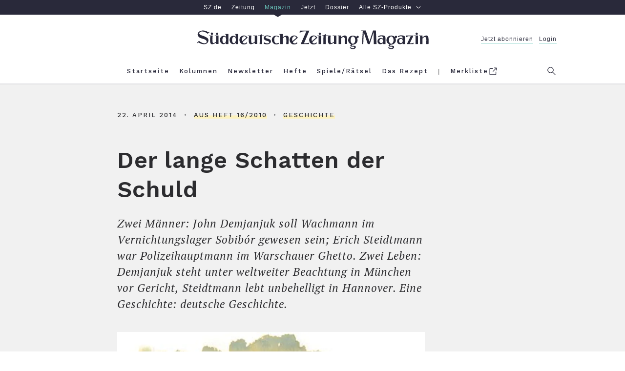

--- FILE ---
content_type: text/html; charset=utf-8
request_url: https://sz-magazin.sueddeutsche.de/geschichte/der-lange-schatten-der-schuld-80366
body_size: 58981
content:
<!DOCTYPE html>
<html lang="de" class="page--regular">

<!--

    ____               _      __           ___      __       __         _        __             __________   __
   / __ )___ _      __(_)____/ /_     ____/ (_)____/ /_     / /_  ___  (_)  ____/ /__  _____   / ___/__  /  / /
  / __  / _ \ | /| / / / ___/ __ \   / __  / / ___/ __ \   / __ \/ _ \/ /  / __  / _ \/ ___/   \__ \  / /  / /
 / /_/ /  __/ |/ |/ / / /  / /_/ /  / /_/ / / /__/ / / /  / /_/ /  __/ /  / /_/ /  __/ /      ___/ / / /__/_/
/_____/\___/|__/|__/_/_/  /_.___/   \__,_/_/\___/_/ /_/  /_.___/\___/_/   \__,_/\___/_/      /____/ /____(_)

Schön, dass du da bist und diese Zeilen hier liest. Denn es zeigt: Du blickst hinter die Kulissen und
interessierst dich dafür, was die technische Grundlage für sz-magazin.de ist. Sieht ganz so aus,
als sprächen wir dieselbe Sprache. Wenn du Lust auf einen Austausch und neue berufliche Perspektiven
hast, dann schau doch mal in unsere Stellenangebote: https://www.sueddeutsche.de/jobs.


-->

<head>
  <meta charset="utf-8" />
  <meta http-equiv="X-UA-Compatible" content="IE=edge" />
  <meta name="viewport" content="width=device-width, initial-scale=1" id="metaViewport" />
  <title>Der lange Schatten der Schuld - SZ Magazin</title>
  
  <link rel="dns-prefetch" href="https://szm-media.sueddeutsche.de" />
  <link rel="dns-prefetch" href="https://s3.eu-central-1.amazonaws.com" />
  <link rel="apple-touch-icon" sizes="180x180" href="/assets/apple-touch-icon.png" />
  <link rel="icon" type="image/png" sizes="32x32" href="/assets/favicon-32x32.png" />
  <link rel="icon" type="image/png" sizes="16x16" href="/assets/favicon-16x16.png" />
  <link rel="mask-icon" href="/assets/safari-pinned-tab.svg" color="#fdf2be" />
  <link rel="shortcut icon" href="/assets/favicon.ico" />
  <link rel="manifest" href="/assets/manifest.json" />
  <meta name="msapplication-config" content="/assets/browserconfig.xml" />
  <meta name="msapplication-TileColor" content="#fdf2be" />
  <meta name="msapplication-TileImage" content="/assets/mstile-150x150.png" />
  <meta name="theme-color" content="#fdf2be" /><link rel="canonical" href="https://sz-magazin.sueddeutsche.de/geschichte/der-lange-schatten-der-schuld-80366" />
  <link rel="alternate" type="application/rss+xml" title="" href="">
  <meta name="referrer" content="origin-when-cross-origin" />
  
  <meta name="author" content="Christoph Cadenbach, Bastian Obermayer" />
  <meta name="keywords" content="Geschichte, Polen" />
  <meta name="news_keywords" content="Geschichte, Polen" />
  <meta name="cXenseParse:articleid" content="szm.80366" />
  <meta property="article:modified_time" content="2018-03-20T14:33:14Z" />
  
  
  
  <meta name="description" content="Zwei Männer: John Demjanjuk soll Wachmann im Vernichtungslager Sobibór gewesen sein; Erich Steidtmann war Polizeihauptmann im Warschauer Ghetto. Zwei Leben: Demjanjuk steht unter weltweiter Beachtung in München vor Gericht, Steidtmann lebt unbehelligt in Hannover. Eine Geschichte: deutsche Geschichte." />
  
    <meta name="robots" content="index,follow,noarchive,noodp"/>
  <meta property="fb:app_id" content="410559589323758" />
  <meta property="og:url" content="https://sz-magazin.sueddeutsche.de/geschichte/der-lange-schatten-der-schuld-80366" />
  <meta property="og:type" content="article" />
  <meta property="og:title" content="Der lange Schatten der Schuld" />
  <meta property="og:description" content="Zwei Männer: John Demjanjuk soll Wachmann im Vernichtungslager Sobibór gewesen sein; Erich Steidtmann war Polizeihauptmann im Warschauer Ghetto. Zwei Leben: Demjanjuk steht unter weltweiter Beachtung in München vor Gericht, Steidtmann lebt unbehelligt in Hannover. Eine Geschichte: deutsche Geschichte." />
  <meta property="og:image" content="https://szm-media.sueddeutsche.de/image/szm/50e700a28e389082f67973f8da33162a/t11l0w459h258/1280/image.jpeg?h=e97ef2045b8276e6488f5a993782461c&hv=1" />
  <meta property="og:image:width" content="1280" />
  <meta property="og:image:height" content="721" />
  <meta property="og:site_name" content="SZ Magazin" />
  <meta property="og:locale" content="de_DE" />
  <meta property="article:section" content="Geschichte" />
  <meta property="article:published_time" content="2014-04-22T15:00:00.000Z" />
  <meta property="article:tag" content="geschichte" />
  <meta name="twitter:card" content="summary_large_image" />
  <meta name="twitter:site" content="@szmagazin" />
  <meta name="twitter:title" content="Der lange Schatten der Schuld" />
  <meta name="twitter:description" content="Zwei Männer: John Demjanjuk soll Wachmann im Vernichtungslager Sobibór gewesen sein; Erich Steidtmann war Polizeihauptmann im Warschauer Ghetto. Zwei Leben: Demjanjuk steht unter weltweiter Beachtung in München vor Gericht, Steidtmann lebt unbehelligt in Hannover. Eine Geschichte: deutsche Geschichte." />
  <meta name="twitter:image" content="https://szm-media.sueddeutsche.de/image/szm/50e700a28e389082f67973f8da33162a/t11l0w459h258/1280/image.jpeg?h=e97ef2045b8276e6488f5a993782461c&hv=1" />
  <meta name="twitter:url" content="https://sz-magazin.sueddeutsche.de/geschichte/der-lange-schatten-der-schuld-80366" /><script>
      window.__meta = {
        design: {"name":"szm","version":"12.4.1"},
        id: "80366",
        publicationDate: "2014-04-22T15:00:00.000Z",
        title: "Der lange Schatten der Schuld",
  
        tags: [{"name":"Polen","slugified":"polen"}],
        leadTag: {"name":"Geschichte","slugified":"geschichte"},
        issue: {"number":"16/2010","week":"16","year":"2010"},
        author: [{"name":"Christoph Cadenbach","slugified":"christoph-cadenbach"},{"name":"Bastian Obermayer","slugified":"bastian-obermayer"}],
        type: "article",
        pcat:  "metered",
        pwall:  false,
      };
    window.szm = window.szm || {};
    window.szm.embeds = [];
  
    window.dataLayer = window.dataLayer || [];
    window.dataLayer.push(
      {"product":"magazin","documentType":"artikel","pcat":"metered","pwall":false,"id":"80366","title":"Der lange Schatten der Schuld","ressort":"sz-magazin","publicationDate":"2014-04-22 15:00:00","thema":"geschichte","page.publisher":"sz","page.platform_type":"standard","page.brand_product":"sz_magazin","page.docType":"article","page.object_id":"80366","article.author":"christoph_cadenbach,bastian-obermayer","article.date_published":"2014-04-22 15:00:00","article.date_modified":"2018-03-20 14:33:14","article.pcat":"metered","article.topic":"geschichte,polen","article.article_title":"der_lange_schatten_der_schuld","article.is_reduced":false,"article.word_count":5236,"tech.robots_status":true,"tech.cms_type":3,"ads.adtag":true}
    );
  
    window.dataLayer[0]['page.platform'] =
      window.screen.width < 768 ? 'mobile' :
        window.screen.width < 1280 ? 'tablet' :
          'desktop';
  </script>
  <script type="application/ld+json">
    {"@type":"Organization","@context":"http://schema.org","@id":"https://sz-magazin.sueddeutsche.de#publisher","name":"SZ Magazin","url":"https://sz-magazin.sueddeutsche.de","logo":{"@type":"ImageObject","url":"https://szm-media.sueddeutsche.de/file/images/SZ_Magazin_Logo.png","width":661,"height":53},"sameAs":["https://facebook.com/szmagazin","https://twitter.com/szmagazin","https://www.instagram.com/szmagazin"]}
  </script>
  <script type="application/ld+json">
    {"@context":"http://schema.org","@type":"WebPage","publisher":{"@id":"https://sz-magazin.sueddeutsche.de#publisher"},"primaryImageOfPage":{"@type":"ImageObject","url":"https://szm-media.sueddeutsche.de/image/szm/50e700a28e389082f67973f8da33162a/t11l0w459h258/1280/image.jpeg?h=e97ef2045b8276e6488f5a993782461c&hv=1","width":1280,"height":721}}
  </script>
    <script type="application/ld+json">
      {"@context":"http://schema.org","@type":"Article","@id":"https://sz-magazin.sueddeutsche.de/geschichte/der-lange-schatten-der-schuld-80366#article","mainEntityOfPage":{"@type":"WebPage","@id":"https://sz-magazin.sueddeutsche.de/geschichte/der-lange-schatten-der-schuld-80366"},"datePublished":"2014-04-22T15:00:00.000Z","dateModified":"2018-03-20T14:33:14.418Z","name":"Der lange Schatten der Schuld","headline":"Der lange Schatten der Schuld","description":"Zwei Männer: John Demjanjuk soll Wachmann im Vernichtungslager Sobibór gewesen sein; Erich Steidtmann war Polizeihauptmann im Warschauer Ghetto. Zwei Leben: Demjanjuk steht unter weltweiter Beachtung in München vor Gericht, Steidtmann lebt unbehelligt in Hannover. Eine Geschichte: deutsche Geschichte.","image":{"@type":"ImageObject","url":"https://szm-media.sueddeutsche.de/image/szm/50e700a28e389082f67973f8da33162a/t11l0w459h258/1280/image.jpeg?h=e97ef2045b8276e6488f5a993782461c&hv=1","width":1280,"height":721},"publisher":{"@type":"Organization","@context":"https://schema.org","@id":"https://sz-magazin.sueddeutsche.de#publisher","name":"SZ Magazin","url":"https://sz-magazin.sueddeutsche.de","logo":{"@type":"ImageObject","url":"https://szm-media.sueddeutsche.de/file/images/SZ_Magazin_Logo.png","width":661,"height":53}},"author":[{"@type":"Person","url":"https://sz-magazin.sueddeutsche.de/autor/christoph-cadenbach","name":"Christoph Cadenbach"},{"@type":"Person","url":"https://sz-magazin.sueddeutsche.de/autor/bastian-obermayer","name":"Bastian Obermayer"}]}
      {"@context":"http://schema.org","@type":"BreadcrumbList","itemListElement":[{"@type":"ListItem","position":1,"item":{"@id":"https://sz-magazin.sueddeutsche.de","name":"Startseite"}},{"@type":"ListItem","position":2,"item":{"@id":"https://sz-magazin.sueddeutsche.de/themen","name":"Themen"}},{"@type":"ListItem","position":3,"item":{"@id":"https://sz-magazin.sueddeutsche.de/tag/geschichte","name":"Geschichte"}},{"@type":"ListItem","position":4,"item":{"@id":"https://sz-magazin.sueddeutsche.de/geschichte/der-lange-schatten-der-schuld-80366","name":"Der lange Schatten der Schuld"}}]}
    </script>
  <meta name="twitter:dnt" content="on" />
  <script type="text/javascript" data-testid="script-piano-tags">
     tp = window.tp || [];
     const isPaywallOff = "" === 'true'
     const payCategory =  isPaywallOff ? 'free' : "metered";
     const isAnonymousInAppPurchase = ""
  
     if (payCategory) {
      tp.push(['setTags', [payCategory]]);
      tp.push(['setCustomVariable', 'pcat', payCategory]);
     }
     if(isAnonymousInAppPurchase === 'true'){
        tp.push(['setCustomVariable', 'subscriptionType', 'anonymous'])
     }
  </script>  <script data-site-features type="application/json">
    {
      "userData": {"api":"https://subscriptioninfo.sueddeutsche.de/v1/subscriptioninfo?subscription_rule=cmp&user=true&entitlement=live_szm"},
      "ads": {
        "iqd": {
          "disabled": false,
          "handle": "article",
          "keywords": "geschichte,polen"
        },
        "taboola": {
          "disabled": false
        }
      },
      "privacy": {
        "sourcepoint": {"disabled":false,"config":{"accountId":348,"privacyManagerIds":{"nonSubscriber":719566,"subscriber":719568},"propertyId":3626,"baseEndpoint":"https://consent-cdn.sueddeutsche.de","privacyManagerId":150875}}
      },
      "pianoData": {"scriptUrl":"https://www.sueddeutsche.de/pay/piano/prod/index.js"}
    }
  </script>  <style>
    @charset "UTF-8";html{box-sizing:border-box;font-size:100%;text-size-adjust:100%}*,*:before,*:after{box-sizing:inherit;-webkit-tap-highlight-color:rgba(0,0,0,0)}::selection{background:#ff69b4}*:focus{outline-color:#ff69b4}html:before{content:"desktop";display:none}@media only screen and (max-width: 999px){html:before{content:"tablet"}}@media only screen and (max-width: 767px){html:before{content:"mobile"}}main{display:block}p.paragraph a{color:#2c2c2f;text-decoration:none;box-shadow:#fdf2be 0 -.5em inset;transition:box-shadow .25s ease}p.paragraph a:hover{box-shadow:#fdf2be 0 -2em inset}p.paragraph a:focus{box-shadow:#fdf2be 0 -2em inset}.link{color:#2c2c2f;text-decoration:none;cursor:pointer}.link--light{color:#6b6b6d}.link--light:hover{color:#2c2c2f}.link--light:focus{color:#2c2c2f}.link--block{display:block}.link--inline{box-shadow:#fdf2be 0 -.5em inset;transition:box-shadow .25s ease}.link--inline:hover{box-shadow:#fdf2be 0 -2em inset}.link--inline:focus{box-shadow:#fdf2be 0 -2em inset}.link--headline:hover{text-decoration:underline}.link--headline:focus{text-decoration:underline}.link--box{transition:box-shadow .15s ease}.link--box:hover{box-shadow:.3125em .3125em #000}.link--box:focus{box-shadow:.3125em .3125em #000}.link--info-text{text-decoration:underline}.button{background-color:#fdf2be00;border:solid .25rem #2c2c2f;cursor:pointer;display:block;line-height:1.5;padding:.4em 0;transition:background-color .25s;white-space:nowrap}.button:hover{background-color:#fdf2be}.button:focus{background-color:#fdf2be}.button--inverted,.button--inverted.link{background-color:#2c2c2f;color:#f9f9f9}.button--inverted:hover,.button--inverted.link:hover{background-color:#fdf2be;color:#2c2c2f}.button--inverted:focus,.button--inverted.link:focus{background-color:#fdf2be;color:#2c2c2f}.button--disabled{background-color:#fdf2be00;border:solid .25rem #2c2c2f;cursor:default;opacity:.3;pointer-events:none;white-space:nowrap}.button.label-text__small--inc-tracking{line-height:1.5}.figure{font-size:1rem;margin:0;width:39.375rem}@media print{.figure{display:none}}@media only screen and (max-width: 999px){.figure{width:100%}}.figure--standalone{margin:0 0 1rem}.articlemain__content .figure--standalone{margin:0 0 4rem}.figure.figure--autowidth{width:auto;margin:0 auto}.teaser--diverse .figure{width:100%;margin-bottom:0}.author-page .figure.figure--autowidth{width:30%}.tag-page .figure.figure--autowidth{width:70%}.embed--free-html .figure{width:100%;max-width:39.375rem}@media only screen and (max-width: 999px){.articlemain__content .embed--free-html .figure iframe{max-width:18.75rem}}.figure--group{width:100%}.figure__caption{margin-top:.6em;text-align:center}@media only screen and (min-width: 769px){.figure__caption--inside .figure__underline{bottom:3em;left:0;position:absolute;right:0}.figure__caption--inside .figure__captiontext{background-color:#fff;box-shadow:.25em .25em #000;display:inline-block;max-width:80%;padding:1.615em}}.figure__caption--aside{position:relative;width:100%}.figure__caption--aside .figure__caption{bottom:0;left:75%;position:absolute;text-align:left}@media only screen and (max-width: 999px){.figure__caption--aside .figure__caption{bottom:auto;left:auto;position:static}}.figure__positionhelper{position:relative}.figure__underline{margin:0}.figure__captiontext{color:#2c2c2f;margin:0}.figure__credits{color:#9b9b9b;margin:0}.text-above-image .figure,.figure.fullwidth{margin-left:-5rem;width:60rem}@media only screen and (max-width: 999px){.text-above-image .figure,.figure.fullwidth{margin-left:0;width:100%}}.fullwidth .figure{width:60rem}@media only screen and (max-width: 999px){.fullwidth .figure{width:100%}}.text--right .figure__caption{text-align:right}.text--left .figure__caption{text-align:left}.text--center .figure__caption{text-align:center}.list{list-style:none inside;margin:0;padding:0}.list--text{list-style:disc outside;margin-bottom:4em;padding-left:2em;max-width:39.375rem;width:100%}.list--decimal{list-style-type:decimal}.list--roman{list-style-type:upper-roman}.list--latin{list-style-type:upper-latin}.list__item--horizontal{display:inline-block}.list__item--horizontal:not(:last-child){margin-right:2em}.list__item--vertical{display:block}.list__item--dashed:before{content:"-"}.headline--h1{font: 600 2.9375rem/1.28 WorkSans,Arial,sans-serif;letter-spacing:.0625rem}@media only screen and (max-width: 767px){.headline--h1{font-size:1.75rem;line-height:1.36}}.headline--h2{font: 600 2.3125rem/1.27 WorkSans,Arial,sans-serif;letter-spacing:.05rem}@media only screen and (max-width: 767px){.headline--h2{font-size:1.875rem;line-height:1.33}}.headline--h3{font: 600 2rem/1.469 WorkSans,Arial,sans-serif;letter-spacing:.05rem}@media only screen and (max-width: 767px){.headline--h3{font-size:1.5rem;line-height:1.416}}.headline--h4{font: 1.75rem/1.429 WorkSans,Arial,sans-serif;letter-spacing:.09375rem}@media only screen and (max-width: 767px){.headline--h4{font-size:1.5rem}}.headline--h5{font: 600 1.25rem/1.4 WorkSans,Arial,sans-serif;letter-spacing:.03125rem}@media only screen and (max-width: 767px){.headline--h5{font-size:1.125rem;line-height:1.444}}.headline--h6{font: 600 1.0625rem/1.412 WorkSans,Arial,sans-serif;letter-spacing:.025rem}.headline--advertorial{font: 700 1.25rem/1.4 Old Standard,Arial,sans-serif}.label-text__medium{font-style:normal;font-variant:normal;font-weight:500;font-size:1rem;line-height:1.375;font-family:WorkSans,Arial,sans-serif;letter-spacing:.23125rem}.label-text__small{font-style:normal;font-variant:normal;font-weight:500;font-size:.8125rem;font-family:WorkSans,Arial,sans-serif;line-height:1.69;letter-spacing:.0625rem}.label-text__small--inc-tracking{font-style:normal;font-variant:normal;font-weight:500;font-size:.8125rem;font-family:WorkSans,Arial,sans-serif;line-height:2.308;letter-spacing:.125rem}.label-text__extrasmall{font-style:normal;font-variant:normal;font-weight:500;font-size:.75rem;font-family:WorkSans,Arial,sans-serif;line-height:1.83;letter-spacing:.1875rem}.label-text__extrasmall--dec-tracking{font: 100 .75rem/1.67 WorkSans,Arial,sans-serif;letter-spacing:.125rem}.closing-line{font-style:normal;font-variant:normal;font-weight:500;font-size:.75rem;font-family:WorkSans,Arial,sans-serif;line-height:1.83;letter-spacing:normal}.text__large--italic{font:italic 1.4375rem/1.435 PTSerif,Georgia,serif;letter-spacing:.0625rem}@media only screen and (max-width: 767px){.text__large--italic{font-size:1.125rem;line-height:1.61}}.text__normal{font: 1.1875rem/1.632 PTSerif,Georgia,serif;letter-spacing:.03125rem;-moz-osx-font-smoothing:grayscale;-webkit-font-smoothing:antialiased}@media only screen and (max-width: 767px){.text__normal{font-size:calc(1.125rem * var(--font-scale-app, 1));line-height:1.61}}.text__normal--bold{font: 700 1.1875rem/1.632 PTSerif,Georgia,serif;letter-spacing:.03125rem}@media only screen and (max-width: 767px){.text__normal--bold{font-size:calc(1.125rem * var(--font-scale-app, 1));line-height:1.61}}.text__normal--italic .text__normal--bold,.text__normal--bold .text__normal--italic,.text__normal--bold.text__normal--italic,.text__normal--bolditalic{font:italic 700 1.1875rem/1.632 PTSerif,Georgia,serif;letter-spacing:.03125rem}@media only screen and (max-width: 767px){.text__normal--italic .text__normal--bold,.text__normal--bold .text__normal--italic,.text__normal--bold.text__normal--italic,.text__normal--bolditalic{font-size:calc(1.125rem * var(--font-scale-app, 1));line-height:1.61}}.text__normal--italic{font:italic 1.1875rem/1.632 PTSerif,Georgia,serif;letter-spacing:.03125rem}@media only screen and (max-width: 767px){.text__normal--italic{font-size:calc(1.125rem * var(--font-scale-app, 1));line-height:1.61}}.text__medium--italic{font:italic .9375rem/1.533 PTSerif,Georgia,serif;letter-spacing:.04375rem}.text__medium--advertorial{font:italic 1rem/1.533 PTSerif,Georgia,serif;letter-spacing:.125rem}.text__small--italic{font:italic .625rem/1.6 PTSerif,Georgia,serif;letter-spacing:.125rem}.text__advertorial{font: .875rem/1.57 MontserratRegular,Arial,sans-serif;letter-spacing:.3px}.sz__sans{font: 1rem/1 SZSans,Helvetica,sans-serif}.sz__text{font: 1.375rem/1 SZText,Georgia,serif}.sz__text--bold{font: 700 1.5rem/1 SZText,Georgia,serif}.bold{font-weight:700}.italic .bold,.bold.italic,.bold .italic,.italic{font-style:italic}.form{font-size:1rem}.form__fieldset{border:0 none;padding:0}.form__input{padding:.5em 1em}.form__input:hover{outline:none}.form__input:focus{outline:none}@media only screen and (max-width: 767px){.form__input.form__input--search{font-size:1rem}}.form__input--submit{background:#fff;border:.125rem solid #f1f1f1;color:#6b6b6d;transition:border-color .25s,color .25s}.form__input--submit:hover{border-color:#2c2c2f;color:#2c2c2f;cursor:pointer}.form__input--submit:focus{border-color:#2c2c2f;color:#2c2c2f;cursor:pointer}.searchform{background:#fff;overflow:hidden;width:100%}.searchform__fieldset{height:100%;margin-right:2em}.header--sticky .searchform__fieldset{margin:0 .5em 0 0}.searchform__flexwrapper{align-items:center;display:flex;flex-flow:row nowrap;height:100%;width:100%}.searchform__input{display:block;flex:1 0 auto}.searchform__input--search{-webkit-appearance:none;-moz-appearance:none;appearance:none;border:0 none;margin-right:1em;padding-left:1em}.header--sticky .searchform__input--search{margin-right:.5em;padding:.5em}@media only screen and (max-width: 767px){.header--sticky .searchform__input--search{margin-right:0;padding:.5em 0}}.searchform__input--submit{-webkit-appearance:none;-moz-appearance:none;appearance:none;flex:0 1 auto;margin:.25rem 0;padding:0;width:7rem}.header--sticky .searchform__input--submit{width:6rem}.icon-button--menu{background:none;border-color:#71737f;border-style:solid;border-width:.125rem 0;cursor:pointer;height:.875rem;position:relative;width:1.5625rem}.icon-button--menu:hover{border-color:#2c2c2f}.icon-button--menu:hover:before{border-color:inherit}.icon-button--menu:focus{border-color:#2c2c2f}.icon-button--menu:focus:before{border-color:inherit}.icon-button--menu:before{border-top:.125rem solid #71737f;content:"";left:0;position:absolute;top:.25rem;width:1.5625rem}.icon-button--search{background:none;border:0 none;box-shadow:0;cursor:pointer;fill:#71737f;height:1.3125rem;overflow:visible;padding:0;position:absolute;right:0;top:.9375rem;width:1.3125rem}.icon-button--search:hover{fill:#2c2c2f}.icon-button--search:focus{fill:#2c2c2f}@media only screen and (max-width: 999px){.icon-button--search{right:-1.25rem;top:.6rem}}.icon--search{height:1.3125rem;width:1.3125rem}.header--sticky .icon--search{height:1.1875rem;width:1.1875rem}.icon__search-g{fill-rule:evenodd}.icon__search-path{fill:inherit}.icon-button--close{background:none;border:0 none;border-radius:0;cursor:pointer;height:1.375rem;position:relative;width:1.375rem}.icon-button--close:hover:before{border-color:#2c2c2f}.icon-button--close:hover:after{background:none;border-color:#2c2c2f}.icon-button--close:focus:before{border-color:#2c2c2f}.icon-button--close:focus:after{background:none;border-color:#2c2c2f}.icon-button--close:before{border-top:.125rem solid #71737f;content:"";left:.25rem;position:absolute;top:.375rem;transform:rotate(45deg);width:1.125rem}@media only screen and (max-width: 767px){.icon-button--close:before{left:.0625rem;width:1.5rem}}.modal .icon-button--close:before{left:.0625rem;width:1.5rem}.icon-button--close:after{background:none;border-top:.125rem solid #71737f;content:"";left:.25rem;position:absolute;top:.375rem;transform:rotate(-45deg);width:1.125rem}@media only screen and (max-width: 767px){.icon-button--close:after{left:.0625rem;width:1.5rem}}.modal .icon-button--close:after{left:.0625rem;width:1.5rem}.icon-button--close.icon-button--search{fill:transparent}.icon-button--close.icon-button--search:before,.icon-button--close.icon-button--search:after{left:-.1875rem;top:.5625rem}.icon-button{outline:none;transition:border-color .25s}.icon-button:before,.icon-button:after{transition:inherit}.text--center{text-align:center}.text--left{text-align:left}.text--right{text-align:right}.text--justify{text-align:justify}.image-brightness .image-brightness--high{filter:brightness(92%)}.image-brightness .image-brightness--medium{filter:brightness(50%)}.controlbar{display:flex;flex-flow:row nowrap;justify-content:space-between;padding:0 .5em;position:absolute;width:100%;z-index:2}.controlbar--inactive{display:none}.controlbar__button{position:absolute;top:0;width:20%;z-index:1}.controlbar__button--inactive,.controlbar__button--hidden{z-index:-1}.controlbar__controls{transition:opacity .25s;width:14em}.controlbar__controls--next{text-align:right}.controlbar__controls--inactive{pointer-events:none;opacity:.15}.controlbar__controls-arrow{transition:transform .25s;width:2em}.controlbar__controls-arrow--prev{transform:scaleX(-1)}.controlbar__controls-text{padding-left:.23em}@media only screen and (max-width: 767px){.controlbar__controls-text{display:none}}.controlbar__controls:not(.controlbar__controls--inactive):hover>.controlbar__controls-arrow--prev{transform:scaleX(-1) translate3d(.5em,0,0)}.controlbar__controls:not(.controlbar__controls--inactive):hover>.controlbar__controls-arrow--next{transform:translate3d(.5em,0,0)}.controlbar__controls:not(.controlbar__controls--inactive):focus>.controlbar__controls-arrow--prev{transform:scaleX(-1) translate3d(.5em,0,0)}.controlbar__controls:not(.controlbar__controls--inactive):focus>.controlbar__controls-arrow--next{transform:translate3d(.5em,0,0)}@media only screen and (max-width: 767px){.controlbar__controls{width:auto}}.image-gallery{font-size:1rem;margin-bottom:4rem}@media print{.image-gallery{display:none}}.image-gallery__container{color:#2c2c2f;overflow:hidden;position:relative;width:39.375rem}@media only screen and (max-width: 999px){.image-gallery__container{width:100%}}.fullwidth .image-gallery__container{margin-left:-5rem;width:60rem}@media only screen and (max-width: 999px){.fullwidth .image-gallery__container{margin-left:0;width:100%}}.fullwidth .image-gallery__container .figure{width:100%}.teaser--diverse .fullwidth .image-gallery__container{margin-left:0;width:100%}.teaser--diverse .image-gallery__container{width:100%}.image-gallery--interactive .image-gallery__track{display:flex;flex-flow:row nowrap;transition:transform 0s ease-out}.image-gallery-slide{margin-bottom:2em;max-width:39.375rem;width:100%}@media only screen and (max-width: 999px){.image-gallery-slide{max-width:100%}}.fullwidth .image-gallery-slide,.teaser__tile .image-gallery-slide{max-width:60rem}.image-gallery--interactive .image-gallery-slide{margin-bottom:0}.image-gallery-slide__image-container{align-items:center;background-color:#f1f1f1;display:flex;flex-direction:column;justify-content:center;min-height:2em;overflow:hidden;width:39.375rem}.fullwidth .image-gallery-slide__image-container{width:60rem}@media only screen and (max-width: 999px){.fullwidth .image-gallery-slide__image-container{width:100%}}@media only screen and (max-width: 999px){.image-gallery-slide__image-container{width:100%}}.teaser--diverse .image-gallery-slide__image-container{width:100%}.image-gallery--interactive .image-gallery-slide__caption.figure__caption{margin-top:3.5em}.image-gallery-slide__caption.figure__caption .figure__underline{bottom:5.625em}.image-gallery--reduced .image-gallery-slide--reduced{position:relative}.image-gallery--reduced .image-gallery-slide--reduced .image-gallery-slide__item{filter:brightness(50%)}.teaser--diverse .image-gallery,.articleheader__mediasection .image-gallery{margin-bottom:0}.image{background-color:#f1f1f1;display:block;width:39.375rem}@media only screen and (max-width: 999px){.image{width:100%}}.fullwidth .image{width:60rem}@media only screen and (max-width: 999px){.fullwidth .image{width:100%}}.text-above-image .image{width:60rem}@media only screen and (max-width: 999px){.text-above-image .image{width:100%}}.figure--autowidth .image{width:100%}.image--shadow{box-shadow:0 26px 41px -15px #000000e6}.teaser--diverse .image{width:100%}.paragraph{margin:0 0 4rem;max-width:39.375rem;width:100%}@media print{.paragraph{max-width:unset;margin-bottom:1.5em}}.paragraph+.paragraph{margin-top:-1rem}.paragraph--dropcap:first-letter{float:left;font-size:6.875rem;line-height:5.5rem;padding-right:.125em;padding-top:.025em;text-transform:uppercase}@media only screen and (max-width: 767px){.paragraph--dropcap:first-letter{font-size:6rem;line-height:5.0625rem}}.paragraph--hidden{display:none}.paragraph--dynamic{height:5em}@media only screen and (max-width: 767px){.paragraph--dynamic{height:inherit}}.paragraph--reduced{height:5em}@media only screen and (max-width: 767px){.paragraph--reduced{height:8em}}.paragraph--dynamic,.paragraph--reduced{position:relative;margin:0;overflow:hidden}.paragraph--dynamic:before,.paragraph--reduced:before{background-image:linear-gradient(to top,#f9f9f9,#f9f9f900);left:0;right:0;bottom:0;content:"";position:absolute;top:calc(100% - 66px)}.articlemain__content .paragraph:last-of-type{margin-bottom:1em}body{background:#fff;color:#2c2c2f;margin:0}.main{background:#fff}.article{background:#f9f9f9}.l-rwd{margin:0 auto;max-width:62.5rem;padding:0 1.25rem;width:100%}@media only screen and (max-width: 999px){.l-rwd{padding:0 5vw}}@media only screen and (max-width: 767px){.l-rwd{min-width:20rem;padding:0 4vw}}@media only screen and (min-width: 1000px){.l-rwd.fore-edge{padding:0 1.25rem 0 6.25rem}}@media print{.ad{display:none}}.ad__tile{color:#9b9b9b}.page--errorpage .ad{padding:0}.ad--p7{background-color:#f1f1f1;padding:4rem 0}.adslot{position:relative;z-index:1}@media print{.adslot{display:none}}.adslot--mainad{background-color:#f1f1f1}@media only screen and (max-width: 999px){.adslot--mainad#ad__position--2{padding-top:1em}}@media only screen and (max-width: 767px){.adslot--mainad#ad__position--2{min-height:416px}}.ad--p3{float:right;margin:0 0 1em 2em}@media only screen and (max-width: 767px){.ad--p3{display:none}}.ad--p2mob{display:none}@media only screen and (max-width: 767px){.ad--p2mob{display:block;margin:0 -4vw 4rem}}.ad--p4,.ad--p99,.ad--p41,.ad--p42,.ad--p43,.ad--p5,.ad--p51,.ad--p52,.ad--p53{margin:0 -1.25rem 4rem -6.25rem;width:100%}@media only screen and (max-width: 999px){.ad--p4,.ad--p99,.ad--p41,.ad--p42,.ad--p43,.ad--p5,.ad--p51,.ad--p52,.ad--p53{margin-left:0;margin-right:0}}@media only screen and (max-width: 767px){.ad--p4,.ad--p99,.ad--p41,.ad--p42,.ad--p43,.ad--p5,.ad--p51,.ad--p52,.ad--p53{margin-left:-4vw;margin-right:-4vw;width:auto}}@media only screen and (min-width: 769px){.article-further-reading .ad--p5{margin-bottom:3rem}}@media only screen and (max-width: 767px){.ad--p5{display:none}}@media only screen and (min-width: 769px){.article-ending-nav .ad--p6{background-color:#f1f1f1;padding:4em 0 0}}@media only screen and (max-width: 767px){.ad--p6{display:none}}.ad--p7{background-color:#f1f1f1}.metabar{max-width:100%;text-transform:uppercase}.recipe-attrs .metabar{text-transform:initial}@media only screen and (max-width: 767px){.recipe-attrs .metabar{display:flex;justify-content:center;flex-flow:wrap}}.articlefooter .metabar__item:not(:last-child){margin:0}.articlefooter .metabar__item:not(:last-child):after{content:"•";color:#2c2c2f80;padding:0 1em}.articleheader .metabar__item{margin:0}.articleheader .metabar__item:not(:first-child):before{content:"•";color:#2c2c2f80;padding:0 1em}.article-ending-nav .metabar{text-align:center}.articlemain{background-color:#f9f9f9;font-size:1rem;position:relative}.articlemain.l-rwd{margin-bottom:4rem}@media print{.articlemain.l-rwd{padding:1em 3.25rem 0}}.articlemain__inner{width:100%}.articlemain__inner--reduced{display:flex;flex-direction:row-reverse}.articlemain__inner--reduced .articlemain__content{flex:1}.articlemain__inner--reduced .articlemain__content .ad{display:none}.articlemain__inner--reduced .articlemain__content .nl__content{width:calc(100% + 3.75em);margin-left:-1.875em}@media only screen and (max-width: 767px){.articlemain__inner--reduced .articlemain__content .nl__content{width:100%;margin-left:0}}.articlemain__content>.adTile-adjacent{display:flex;flex-direction:column}.articlemain__content>.teaser{margin-bottom:4rem}.articleheader{background-color:#f1f1f1}.articleheader__textsection{font-size:1rem}.articleheader .articleheader__textcontainer.l-rwd{background-color:#f1f1f1;padding:3em 1.25rem 0 6.25rem}@media only screen and (max-width: 999px){.articleheader .articleheader__textcontainer.l-rwd{padding:3em 5vw 0}}@media only screen and (max-width: 767px){.articleheader .articleheader__textcontainer.l-rwd{padding:3em 4vw 0}}@media print{.articleheader .articleheader__textcontainer.l-rwd{padding:1em 3.25rem 0}}.articleheader[style*=background-color] .articleheader__textcontainer.l-rwd{background-color:transparent}.articleheader__headline{margin:1em 0 .5em;max-width:39.375rem}@media only screen and (max-width: 999px){.articleheader__headline{max-width:100%}}.articleheader__subline{margin:1em 0 1.74em;max-width:39.375rem}@media only screen and (max-width: 999px){.articleheader__subline{max-width:100%}}@media print{.articleheader__subline{max-width:unset}}.articleheader__author{position:relative;z-index:1;margin:2em 0 1em}.articleheader__metabar{position:relative}@media only screen and (max-width: 999px){.articleheader__metabar{display:flex;flex-direction:column-reverse}}.articleheader>.articleheader__mediasection{min-height:14em;padding-bottom:1em;font-size:1rem;position:relative}@media print{.articleheader>.articleheader__mediasection{display:none}}.articleheader>.articleheader__mediasection .figure{position:relative}.articleheader>.articleheader__mediasection:before{content:"";position:absolute;height:calc(100% - 9.9em);background-color:#f9f9f9;top:10em;left:0;right:0}.articleheader.font-negative{color:#f9f9f9}@media print{.articleheader.font-negative{color:unset}}.articleheader.font-negative .link:not(.controlbar__controls):not(.button):not(.consent-guard__link){box-shadow:#000 0 -.5em inset;color:#f9f9f9;transition:box-shadow .25s ease}@media print{.articleheader.font-negative .link:not(.controlbar__controls):not(.button):not(.consent-guard__link){box-shadow:#fdf2be 0 -.5em inset;color:unset}}.articleheader.font-negative .link:not(.controlbar__controls):not(.button):not(.consent-guard__link):hover{box-shadow:#000 0 -2em inset}.articleheader.font-negative .link:not(.controlbar__controls):not(.button):not(.consent-guard__link):focus{box-shadow:#000 0 -2em inset}.articleheader.font-negative .metabar__item:not(:first-child):before{color:#f9f9f980}@media only screen and (max-width: 999px){.articleheader.opposite-font-color{color:#f9f9f9}.articleheader.opposite-font-color .link{box-shadow:#000 0 -.5em inset;color:#f9f9f9;transition:box-shadow .25s ease}.articleheader.opposite-font-color .link:hover{box-shadow:#000 0 -2em inset}.articleheader.opposite-font-color .link:focus{box-shadow:#000 0 -2em inset}.articleheader.opposite-font-color .metabar__item:not(:first-child):before{color:#f9f9f980}.articleheader.opposite-font-color.font-negative{color:#2c2c2f}.articleheader.opposite-font-color.font-negative .link{box-shadow:#fdf2be 0 -.5em inset;color:#2c2c2f;transition:box-shadow .25s ease}.articleheader.opposite-font-color.font-negative .link:hover{box-shadow:#fdf2be 0 -2em inset}.articleheader.opposite-font-color.font-negative .link:focus{box-shadow:#fdf2be 0 -2em inset}.articleheader.opposite-font-color.font-negative .metabar__item:not(:first-child):before{color:#2c2c2f80}}@media only screen and (max-width: 767px){.articleheader.image-brightness .image{filter:none}}.articleheader.text--center:not(.text-above-image) .articleheader__headline{max-width:100%}.articleheader.text--center:not(.text-above-image) .articleheader__subline{max-width:100%}.articleheader.text--center:not(.text-above-image) .articleheader__paragraph{margin:0 auto 4em}.articleheader.text-above-image{background-color:#f1f1f1;padding-top:3em;position:relative}.articleheader.text-above-image>.articleheader__textsection{padding:0;position:absolute;width:100vw;z-index:1}@media print{.articleheader.text-above-image>.articleheader__textsection{position:unset;width:auto}}@media only screen and (max-width: 999px){.articleheader.text-above-image>.articleheader__textsection{position:static;width:auto}}.articleheader.text-above-image>.articleheader__textsection>.articleheader__textcontainer{background:none;padding-bottom:3em;padding-left:1.25rem;text-align:center}@media only screen and (max-width: 999px){.articleheader.text-above-image>.articleheader__textsection>.articleheader__textcontainer{padding-bottom:0;padding-top:0}}.articleheader.text-above-image>.articleheader__textsection .articleheader__headline,.articleheader.text-above-image>.articleheader__textsection .articleheader__subline{margin-left:auto;margin-right:auto;max-width:70%}@media only screen and (max-width: 999px){.articleheader.text-above-image>.articleheader__textsection .articleheader__headline,.articleheader.text-above-image>.articleheader__textsection .articleheader__subline{max-width:90%}}.articleheader.text-above-image.text-valign--bottom>.articleheader__textsection{bottom:4em}.articleheader.text-above-image>.articleheader__mediasection{margin-top:0}.articleheader.text-above-image>.articleheader__mediasection .image{width:100%}.articleheader.text-above-image>.articleheader__mediasection:before{top:auto;bottom:0;height:10em}.authors-list{margin:0}.authors-list .author__item--no-spacing{margin-right:0}@media only screen and (min-width: 1000px){.articleheader.text--center:not(.text-above-image) .l-rwd{padding-right:6em}}@media only screen and (min-width: 1000px){.authors-list--absright:not(.text--center):not(.text-above-image) .authors-list{bottom:-10em;left:75%;position:absolute}.authors-list--absright:not(.text--center):not(.text-above-image) .author__item{display:block}.authors-list--absright:not(.text--center):not(.text-above-image) .author__item:not(:last-child){margin-right:0}}
   
  </style>
  
  <script>(function(){"use strict";function H(e){window.dataLayer=window.dataLayer||[],window.dataLayer.push(e)}var b=typeof globalThis<"u"?globalThis:typeof window<"u"?window:typeof global<"u"?global:typeof self<"u"?self:{};function fn(e){return e&&e.__esModule&&Object.prototype.hasOwnProperty.call(e,"default")?e.default:e}var ke={},q={},x={},ee={};Object.defineProperty(ee,"__esModule",{value:!0}),ee.getCookieValue=pn;function pn(e){const t=document.cookie.split(";").find(r=>r.includes(`${e}=`));return t?t.replace(`${e}=`,"").trim():void 0}var Z={},se={};Object.defineProperty(se,"__esModule",{value:!0}),se.base64urlDecode=gn;function gn(e){return window.atob(e.replace(/-/g,"+").replace(/_/g,"/"))}Object.defineProperty(Z,"__esModule",{value:!0}),Z.getUnvalidatedJwtPayload=hn,Z.isJwtTokenExpired=mn;const _n=se;function hn(e){if(e){const n=e.split(".");if(n.length==3)return(0,_n.base64urlDecode)(n[1])}}function mn(e){const n=Math.floor(Date.now()/1e3),t=Number(e.exp);return Number.isNaN(t)||t<=n}var Te;function wn(){if(Te)return x;Te=1,Object.defineProperty(x,"__esModule",{value:!0}),x.getAnonymousSubscriberUserInfo=i;const e=fe(),n=ee,t=Z,r="R_DIGITAL_BASIS",o="anonymous-subscriber-token";function i(){const a=(0,n.getCookieValue)(o);if(a)try{const c=(0,t.getUnvalidatedJwtPayload)(a);if(c)return{isLoggedIn:!1,isSubscriber:JSON.parse(c).resources.includes(r)}}catch{return e.fallbackUserInfo}return e.fallbackUserInfo}return x}var T={},z={};Object.defineProperty(z,"__esModule",{value:!0}),z.subscriptionInfoApiUrl=z.pianoApplicationId=void 0,z.pianoApplicationId={stage:"34PID1aQpe",prod:"oUziPp2Dpe"},z.subscriptionInfoApiUrl={stage:"https://www-stage.sueddeutsche.de/v1/subscriptioninfo?subscription_rule=cmp&user=true&entitlement=live_szde&entitlement=live_szm&ssoInfo=true",prod:"https://www.sueddeutsche.de/v1/subscriptioninfo?subscription_rule=cmp&user=true&entitlement=live_szde&entitlement=live_szm&ssoInfo=true"};var ce={},Me={},V={},ne=b&&b.__assign||function(){return ne=Object.assign||function(e){for(var n,t=1,r=arguments.length;t<r;t++){n=arguments[t];for(var o in n)Object.prototype.hasOwnProperty.call(n,o)&&(e[o]=n[o])}return e},ne.apply(this,arguments)};Object.defineProperty(V,"__esModule",{value:!0}),V.initBrowserLogging=yn,V.shouldLogToDatadog=De,V.getLoggingScript=vn;function yn(e,n){n===void 0&&(n=.1),window.DD_LOGS=window.DD_LOGS||{q:[],onReady:function(t){window.DD_LOGS.q.push(t)}},window.DD_LOGS.onReady(function(){window.DD_LOGS.init({clientToken:"pub80cb49168ce3b5d037b15f4c6dde16dc",site:"datadoghq.eu",forwardErrorsToLogs:!1,sessionSampleRate:e==="prod"?n:100,service:e==="prod"?"www.sueddeutsche.de":"www-stage.sueddeutsche.de",env:e})}),window.SZ=window.SZ||{},window.SZ.Log={getLogger:function(t){return{debug:function(r,o,i){return te(r,t,o,"debug",i)},info:function(r,o,i){return te(r,t,o,"info",i)},warn:function(r,o,i){return te(r,t,o,"warn",i)},error:function(r,o,i){return te(r,t,o,"error",i)}}}}}function te(e,n,t,r,o){t===void 0&&(t={}),bn(t,n),console[r](e,t,o),De(n,r)&&(!t.service||!t.team?console.error("Missing logger, service or team in message context - will not log",t):o instanceof Error?window.DD_LOGS.onReady(function(){window.DD_LOGS.logger.log(e,t,r,o)}):window.DD_LOGS.onReady(function(){window.DD_LOGS.logger.log(e,ne(ne({},t),{error:o}),r)}))}var Oe={debug:1,info:2,warn:3,error:4};function De(e,n){var t,r=Oe[(t=e.level)!==null&&t!==void 0?t:"warn"];return r<=Oe[n]}function bn(e,n){e.logger||(e.logger=n.logger),e.service||(e.service=n.service),e.team||(e.team=n.team)}function vn(){return"https://www.sueddeutsche.de/szde-assets/js/datadog-logs-v5.js"}var ue={},de={};Object.defineProperty(de,"__esModule",{value:!0}),de.getConsoleLogger=Sn;function Sn(){return{debug:function(e,n,t){console.debug(e,n,t)},info:function(e,n,t){console.info(e,n,t)},warn:function(e,n,t){console.warn(e,n,t)},error:function(e,n,t){console.error(e,n,t)}}}var re=b&&b.__assign||function(){return re=Object.assign||function(e){for(var n,t=1,r=arguments.length;t<r;t++){n=arguments[t];for(var o in n)Object.prototype.hasOwnProperty.call(n,o)&&(e[o]=n[o])}return e},re.apply(this,arguments)};Object.defineProperty(ue,"__esModule",{value:!0}),ue.makeGetBrowserLogger=Cn;var In=de;function Cn(e){return function(n,t){var r,o;return Ee()&&(!((o=(r=window==null?void 0:window.SZ)===null||r===void 0?void 0:r.Log)===null||o===void 0)&&o.getLogger)?window.SZ.Log.getLogger(re(re({level:t},e),{logger:n})):(Ee()&&console.warn('Could not find SZ.Log.getLogger - using a console logger for "'.concat(n,'"')),(0,In.getConsoleLogger)())}}function Ee(){return typeof window<"u"}(function(e){Object.defineProperty(e,"__esModule",{value:!0}),e.makeGetBrowserLogger=e.getLoggingScript=e.initBrowserLogging=void 0;var n=V;Object.defineProperty(e,"initBrowserLogging",{enumerable:!0,get:function(){return n.initBrowserLogging}}),Object.defineProperty(e,"getLoggingScript",{enumerable:!0,get:function(){return n.getLoggingScript}});var t=ue;Object.defineProperty(e,"makeGetBrowserLogger",{enumerable:!0,get:function(){return t.makeGetBrowserLogger}})})(Me),Object.defineProperty(ce,"__esModule",{value:!0}),ce.getBrowserLogger=Ln;const Pn=(0,Me.makeGetBrowserLogger)({team:"deli",service:"szde-universal"});function Ln(...e){let n;function t(){return n||(n=Pn(...e)),n}return{debug:(...r)=>{t().debug(...r)},info:(...r)=>{t().info(...r)},warn:(...r)=>{t().warn(...r)},error:(...r)=>{t().error(...r)}}}var le={},je=b&&b.__awaiter||function(e,n,t,r){function o(i){return i instanceof t?i:new t(function(a){a(i)})}return new(t||(t=Promise))(function(i,a){function c(y){try{p(r.next(y))}catch(_){a(_)}}function s(y){try{p(r.throw(y))}catch(_){a(_)}}function p(y){y.done?i(y.value):o(y.value).then(c,s)}p((r=r.apply(e,n||[])).next())})};Object.defineProperty(le,"__esModule",{value:!0}),le.requestJson=kn;class An extends Error{constructor(n,t){super(n),this.name="HttpRequestError",this.status=t}}function kn(e,n){return je(this,arguments,void 0,function*(t,r,o=1e4){const i=Object.assign({method:"GET"},r),a=yield Tn(t,i,o);if(a.ok)return yield a.json();throw new An(`Request for ${t} failed with status ${a.status}`,a.status)})}function Tn(e,n,t){return je(this,void 0,void 0,function*(){let r;const o=new Promise((i,a)=>{r=setTimeout(()=>a(new Error(`user data request timed out after ${t} ms`)),t)});return yield Promise.race([window.fetch(e,n),o]).then(i=>(clearTimeout(r),i))})}var Ue;function Mn(){if(Ue)return T;Ue=1;var e=b&&b.__awaiter||function(g,m,f,v){function L(k){return k instanceof f?k:new f(function(C){C(k)})}return new(f||(f=Promise))(function(k,C){function Pe(A){try{Y(v.next(A))}catch(Ae){C(Ae)}}function Le(A){try{Y(v.throw(A))}catch(Ae){C(Ae)}}function Y(A){A.done?k(A.value):L(A.value).then(Pe,Le)}Y((v=v.apply(g,m||[])).next())})};Object.defineProperty(T,"__esModule",{value:!0}),T.getPianoUserInfo=S,T.getUserDataFromApi=w,T.hasSubscriptionFromApi=P,T.getSubscriptionResourcesFromToken=O,T.getActiveSubscriptionsFromToken=J,T.hasSubscriptionFromToken=d;const n=z,t=fe(),r=ee,o=ce,i=Z,a=le,c="__utp",s="__tac",p="R_DIGITAL_BASIS",y=-1,_=(0,o.getBrowserLogger)("user-info-piano");function S(g){return e(this,void 0,void 0,function*(){const m=(0,r.getCookieValue)(c);if(!m)return t.fallbackUserInfo;const f=n.pianoApplicationId[g];let[v,L]=yield Promise.all([l(f,m),u(f,m)]);v??(v=t.fallbackUserInfo.userData),L??(L=t.fallbackUserInfo.isSubscriber);const k=v!==void 0,C=J();return{isLoggedIn:k,isSubscriber:L,userData:v,activeSubscriptions:C}})}function l(g,m){return e(this,void 0,void 0,function*(){try{return yield w(g,m)}catch(f){f.status===403?_.warn("Failed to get user data from Piano API - Status 403",{},f):_.error("Failed to get user data from Piano API",{},f)}try{return h(m)}catch(f){_.error("Failed to get user data from token",{},f)}})}function w(g,m){return e(this,void 0,void 0,function*(){var f,v,L;const k={cache:"no-store"},C=yield(0,a.requestJson)(`https://auth.sueddeutsche.de/id/api/v1/identity/userinfo?client_id=${g}&access_token=${m}`,k),Pe=(f=C.custom_field_values.find(A=>A.field_name==="c1_gender"))===null||f===void 0?void 0:f.value,Le=(v=C.custom_field_values.find(A=>A.field_name==="c1_title"))===null||v===void 0?void 0:v.value,Y=(L=C.custom_field_values.find(A=>A.field_name==="c1_login_alias"))===null||L===void 0?void 0:L.value;return{userId:C.uid,email:C.email,firstName:C.first_name,lastName:C.last_name,gender:Pe,title:Le,loginAlias:Y}})}function h(g){const m=(0,i.getUnvalidatedJwtPayload)(g);if(m===void 0)return;const f=JSON.parse(m);if(!(0,i.isJwtTokenExpired)(f))return{userId:f.sub,email:f.email,firstName:f.given_name,lastName:f.family_name}}function u(g,m){return e(this,void 0,void 0,function*(){try{return yield P(g,m)}catch(f){f.status===403?_.warn("Failed to get subscription status from Piano API - Status 403",{},f):_.error("Failed to get subscription status from Piano API",{},f)}try{return d()}catch(f){_.error("Failed to get subscription status from token",{},f)}})}function P(g,m){return e(this,void 0,void 0,function*(){const f={cache:"no-store"};return(yield(0,a.requestJson)(`https://vx.sueddeutsche.de/api/v3/access/check?rid=R_DIGITAL_BASIS&aid=${g}&user_token=${m}`,f)).access.granted})}function O(){const g=(0,r.getCookieValue)(s);if(!g)return;const m=(0,i.getUnvalidatedJwtPayload)(g);if(m===void 0)return;const f=JSON.parse(m);if((0,i.isJwtTokenExpired)(f))return;const{aud:v,sub:L}=f,k=JSON.parse(L);if(k.al)return k.al[v]}function J(){const g=O();return g?g.filter(I).map(m=>m.r):[]}function d(){const g=O();if(g)return g.some(X)}function I(g){const m=Date.now()/1e3;return g.ia&&(g.e>m||g.e===y)}function X(g){return I(g)&&g.r===p}return T}var Re;function fe(){if(Re)return q;Re=1;var e=b&&b.__awaiter||function(o,i,a,c){function s(p){return p instanceof a?p:new a(function(y){y(p)})}return new(a||(a=Promise))(function(p,y){function _(w){try{l(c.next(w))}catch(h){y(h)}}function S(w){try{l(c.throw(w))}catch(h){y(h)}}function l(w){w.done?p(w.value):s(w.value).then(_,S)}l((c=c.apply(o,i||[])).next())})};Object.defineProperty(q,"__esModule",{value:!0}),q.fallbackUserInfo=void 0,q.getUserInfo=r;const n=wn(),t=Mn();q.fallbackUserInfo={isSubscriber:!1,isLoggedIn:!1,activeSubscriptions:[]};function r(o){return e(this,void 0,void 0,function*(){const i=yield(0,t.getPianoUserInfo)(o);if(i.isSubscriber===!0)return i;const a=(0,n.getAnonymousSubscriberUserInfo)();return Object.assign(Object.assign({},i),{isSubscriber:a.isSubscriber})})}return q}(function(e){Object.defineProperty(e,"__esModule",{value:!0}),e.getUserInfo=e.fallbackUserInfo=void 0;var n=fe();Object.defineProperty(e,"fallbackUserInfo",{enumerable:!0,get:function(){return n.fallbackUserInfo}}),Object.defineProperty(e,"getUserInfo",{enumerable:!0,get:function(){return n.getUserInfo}})})(ke);const On=qe()?"prod":"stage";function qe(){return typeof window>"u"?!1:window.location.href.includes("sz-magazin.sueddeutsche.de")}const Dn=async()=>{const e=ke.getUserInfo(On,"szm");window.szm=window.szm||{},window.szm.userData={isLoggedIn:()=>e.then(t=>t.isLoggedIn),getEmail:()=>e.then(t=>t.userData&&t.userData.email),isSubscriber:()=>e.then(t=>t.isSubscriber),ssoInfo:()=>e.then(t=>En(t.userData)),activeSubscriptions:()=>e.then(t=>t.activeSubscriptions??[])};const n=await e;H({event:"isSubscriber",isSubscriber:n.isSubscriber,isLoggedIn:n.isLoggedIn,userId:n.userData&&n.userData.deprecatedUserKey,ssoId:n.userData&&n.userData.userId,activeSubscriptions:n.activeSubscriptions})};function En(e){return{userId:e&&e.userId}}const W=()=>window.szm.userData.isSubscriber(),jn=()=>window.szm.userData.ssoInfo();var Un="Expected a function",ze="__lodash_hash_undefined__",Rn="[object Function]",qn="[object GeneratorFunction]",zn="[object Symbol]",$n=/\.|\[(?:[^[\]]*|(["'])(?:(?!\1)[^\\]|\\.)*?\1)\]/,Fn=/^\w*$/,Nn=/^\./,Gn=/[^.[\]]+|\[(?:(-?\d+(?:\.\d+)?)|(["'])((?:(?!\2)[^\\]|\\.)*?)\2)\]|(?=(?:\.|\[\])(?:\.|\[\]|$))/g,Bn=/[\\^$.*+?()[\]{}|]/g,Jn=/\\(\\)?/g,Hn=/^\[object .+?Constructor\]$/,Zn=typeof b=="object"&&b&&b.Object===Object&&b,Vn=typeof self=="object"&&self&&self.Object===Object&&self,pe=Zn||Vn||Function("return this")();function Wn(e,n){return e==null?void 0:e[n]}function Kn(e){var n=!1;if(e!=null&&typeof e.toString!="function")try{n=!!(e+"")}catch{}return n}var Qn=Array.prototype,Xn=Function.prototype,$e=Object.prototype,ge=pe["__core-js_shared__"],Fe=function(){var e=/[^.]+$/.exec(ge&&ge.keys&&ge.keys.IE_PROTO||"");return e?"Symbol(src)_1."+e:""}(),Ne=Xn.toString,_e=$e.hasOwnProperty,Ge=$e.toString,Yn=RegExp("^"+Ne.call(_e).replace(Bn,"\\$&").replace(/hasOwnProperty|(function).*?(?=\\\()| for .+?(?=\\\])/g,"$1.*?")+"$"),Be=pe.Symbol,xn=Qn.splice,et=Ze(pe,"Map"),K=Ze(Object,"create"),Je=Be?Be.prototype:void 0,He=Je?Je.toString:void 0;function D(e){var n=-1,t=e?e.length:0;for(this.clear();++n<t;){var r=e[n];this.set(r[0],r[1])}}function nt(){this.__data__=K?K(null):{}}function tt(e){return this.has(e)&&delete this.__data__[e]}function rt(e){var n=this.__data__;if(K){var t=n[e];return t===ze?void 0:t}return _e.call(n,e)?n[e]:void 0}function ot(e){var n=this.__data__;return K?n[e]!==void 0:_e.call(n,e)}function it(e,n){var t=this.__data__;return t[e]=K&&n===void 0?ze:n,this}D.prototype.clear=nt,D.prototype.delete=tt,D.prototype.get=rt,D.prototype.has=ot,D.prototype.set=it;function $(e){var n=-1,t=e?e.length:0;for(this.clear();++n<t;){var r=e[n];this.set(r[0],r[1])}}function at(){this.__data__=[]}function st(e){var n=this.__data__,t=oe(n,e);if(t<0)return!1;var r=n.length-1;return t==r?n.pop():xn.call(n,t,1),!0}function ct(e){var n=this.__data__,t=oe(n,e);return t<0?void 0:n[t][1]}function ut(e){return oe(this.__data__,e)>-1}function dt(e,n){var t=this.__data__,r=oe(t,e);return r<0?t.push([e,n]):t[r][1]=n,this}$.prototype.clear=at,$.prototype.delete=st,$.prototype.get=ct,$.prototype.has=ut,$.prototype.set=dt;function E(e){var n=-1,t=e?e.length:0;for(this.clear();++n<t;){var r=e[n];this.set(r[0],r[1])}}function lt(){this.__data__={hash:new D,map:new(et||$),string:new D}}function ft(e){return ie(this,e).delete(e)}function pt(e){return ie(this,e).get(e)}function gt(e){return ie(this,e).has(e)}function _t(e,n){return ie(this,e).set(e,n),this}E.prototype.clear=lt,E.prototype.delete=ft,E.prototype.get=pt,E.prototype.has=gt,E.prototype.set=_t;function oe(e,n){for(var t=e.length;t--;)if(Lt(e[t][0],n))return t;return-1}function ht(e,n){n=bt(n,e)?[n]:yt(n);for(var t=0,r=n.length;e!=null&&t<r;)e=e[Ct(n[t++])];return t&&t==r?e:void 0}function mt(e){if(!We(e)||St(e))return!1;var n=At(e)||Kn(e)?Yn:Hn;return n.test(Pt(e))}function wt(e){if(typeof e=="string")return e;if(me(e))return He?He.call(e):"";var n=e+"";return n=="0"&&1/e==-1/0?"-0":n}function yt(e){return Ve(e)?e:It(e)}function ie(e,n){var t=e.__data__;return vt(n)?t[typeof n=="string"?"string":"hash"]:t.map}function Ze(e,n){var t=Wn(e,n);return mt(t)?t:void 0}function bt(e,n){if(Ve(e))return!1;var t=typeof e;return t=="number"||t=="symbol"||t=="boolean"||e==null||me(e)?!0:Fn.test(e)||!$n.test(e)||n!=null&&e in Object(n)}function vt(e){var n=typeof e;return n=="string"||n=="number"||n=="symbol"||n=="boolean"?e!=="__proto__":e===null}function St(e){return!!Fe&&Fe in e}var It=he(function(e){e=Tt(e);var n=[];return Nn.test(e)&&n.push(""),e.replace(Gn,function(t,r,o,i){n.push(o?i.replace(Jn,"$1"):r||t)}),n});function Ct(e){if(typeof e=="string"||me(e))return e;var n=e+"";return n=="0"&&1/e==-1/0?"-0":n}function Pt(e){if(e!=null){try{return Ne.call(e)}catch{}try{return e+""}catch{}}return""}function he(e,n){if(typeof e!="function"||n&&typeof n!="function")throw new TypeError(Un);var t=function(){var r=arguments,o=n?n.apply(this,r):r[0],i=t.cache;if(i.has(o))return i.get(o);var a=e.apply(this,r);return t.cache=i.set(o,a),a};return t.cache=new(he.Cache||E),t}he.Cache=E;function Lt(e,n){return e===n||e!==e&&n!==n}var Ve=Array.isArray;function At(e){var n=We(e)?Ge.call(e):"";return n==Rn||n==qn}function We(e){var n=typeof e;return!!e&&(n=="object"||n=="function")}function kt(e){return!!e&&typeof e=="object"}function me(e){return typeof e=="symbol"||kt(e)&&Ge.call(e)==zn}function Tt(e){return e==null?"":wt(e)}function Mt(e,n,t){var r=e==null?void 0:ht(e,n);return r===void 0?t:r}var Ot=Mt;const M=fn(Ot),we={default:"desktop",desktop:"desktop",tablet:"tablet",mobile:"mobile"},Ke=()=>we[window.getComputedStyle(document.querySelector("html"),"::before").getPropertyValue("content").replace(/"/g,"")]||we.default,ae=()=>Ke()===we.mobile;function Qe(e){document.readyState==="loading"?document.addEventListener("DOMContentLoaded",e,!1):e()}function ye(e=""){const n=document.createElement("script");n.src=e,n.async=!1,n.defer=!0,document.head.appendChild(n)}function Dt(e,n,t){return n?t?Rt[e]:Ut[e]:t?jt[e]:Et[e]}const Et={1234:"pos_header",1:"pos_1",4:"pos_2",5:"pos_3",99:"pos_4",9:"pos_4",41:"pos_5",51:"pos_6",991:"pos_7",42:"pos_8",52:"pos_9",992:"pos_10",43:"pos_11",53:"pos_12",993:"pos_13",16:"pos_footer"},jt={1234:"pos_header",1:"pos_1",8:"pos_marg_right_1",4:"pos_2",99:"pos_3",5:"pos_4",41:"pos_5",42:"pos_6",43:"pos_7",51:"pos_8",52:"pos_9",53:"pos_10",9:"pos_11",16:"pos_footer"},Ut={1234:"pos_header",1:"pos_1",3:"pos_2",4:"pos_3",5:"pos_4",99:"pos_5",9:"pos_5",41:"pos_6",51:"pos_7",991:"pos_8",42:"pos_9",52:"pos_10",992:"pos_11",43:"pos_12",53:"pos_13",8:"pos_footer"},Rt={1234:"pos_header",1:"pos_1",3:"pos_2",4:"pos_3",99:"pos_4",5:"pos_5",41:"pos_6",991:"pos_7",51:"pos_8",42:"pos_9",992:"pos_10",52:"pos_11",8:"pos_footer"};function qt(e,n,t,r){zt(e,n,t,r)}function zt(e,n,t,r){const o=ae(),i=o?t:n,a=document.getElementById(`ad__position--${e}`),c=typeof r=="string"&&r.startsWith("articlemain"),s=Dt(i,o,c);i!==void 0&&a!==void 0&&s!==void 0&&(a.innerHTML=$t(s,o))}const $t=(e,n)=>`<div class="iqdcontainer" data-placement="${e}" data-device="${n?"mobile":"desktop"}"></div>`,Ft=()=>window.location.href.toLowerCase(),Nt=/iqdeployment=(?<mode>[^&#]*)/,Gt=()=>M(Ft().match(Nt),"groups.mode","live"),Bt=()=>`https://s3-eu-central-1.amazonaws.com/prod.iqdcontroller.iqdigital/${Vt()}/${Gt()}/iqadcontroller.js.gz`,Jt=()=>window.iqd_createAdTile=qt,Ht=()=>ye(Bt()),Zt=()=>Qe(Kt);function Vt(){return ae()?"cdn_iqdszm_mob":"cdn_iqdszm"}async function Wt(e){Jt(),Yt(),await Xt(e),Ht(),Zt()}function Kt(){window.IQDComplete={init:function(){return!0}},typeof window.AdController<"u"&&window.AdController.finalize()}const Qt=async(e={})=>"".concat(M(e,"ads.iqd.keywords","")).concat(await W()?",iqdpremium":"").concat(await W()&&!M(e,"privacy.sourcepoint.disabled",!0)?",szpremium":"");async function Xt(e={}){const n={$handle:M(e,"ads.iqd.handle","article"),keywords:await Qt(e),$autoSizeFrames:!0,level2:"",level3:"",tma:""};n.level4="",n.platform=Ke(),window.top.cmsObject=n,window.AdController.setPageInfo(n),window.AdController.stage(),window.AdController.initialize()}function Yt(){window.AdController={i:null,q:[],f:!1,s:!1,n:!1,r:null,c:[],setPageInfo:function(e){window.AdController.i=e},stage:function(){window.AdController.s=!0},initialize:function(){window.AdController.n=!0},render:function(e,n){window.AdController.q.push([e,n])},finalize:function(){window.AdController.f=!0},ready:function(e){window.AdController.r=e},startLoadCycle:function(){window.AdController.c.push(["startLoadCycle"])},reload:function(e,n){window.AdController.c.push(["reload",e,n])},reinitialize:function(e){window.AdController.c.push(["reinitialize",e])}}}async function xt(e){await W()||ye(`https://cdn.taboola.com/libtrc/${e==="paywall"?"suddeutsche":"sz-magazin"}/loader.js`)}const er=e=>M(e,"ads.iqd.disabled"),nr=e=>M(e,"ads.taboola.disabled");function tr(e={}){er(e)||Wt(e)}function be(e={},n){nr(e)||xt(n)}function Xe(e,n=document){return n.querySelector(e)}function Ye(e,n=document){return Array.from(n.querySelectorAll(e))}const xe=e=>".".concat(e),en=e=>"[data-".concat(e).concat("]"),rr={getElsByClassName:(e,n)=>Ye(xe(e),n),getElByClassName:(e,n)=>Xe(xe(e),n),getElsByDataSet:(e,n)=>Ye(en(e),n),getElByDataSet:(e,n)=>Xe(en(e),n),addClass:e=>n=>n.classList.add(e),removeClass:e=>n=>n.classList.remove(e),getDataset:e=>n=>n.dataset[e],addClickListener:e=>n=>n.addEventListener("click",e),removeClickListener:e=>n=>n.removeEventListener("click",e),setInnerHTML:e=>n=>n.innerHTML=e,onReady:Qe},or=({key:e,value:n,options:t})=>`${e}=${n}; ${t}`,ir=e=>document.cookie=e,ar=()=>window.location.search.includes("reduced=true");function sr({onConsentReady:e}){return{onMessageChoiceSelect:function(n,t,r){H({event:"cmp.choice",cmpChoice:{choiceId:t,choiceTypeId:r}})},onMessageReceiveData:function(n,t){t.messageId&&H({event:"cmp.message",cmpMessage:{messageId:t.messageId,messageDescription:t.msgDescription}})},onPrivacyManagerAction:function(n,t){H({event:"cmp.privacymanager.action",cmpPrivacyManagerAction:t})},onConsentReady:e}}async function cr({accountId:e,baseEndpoint:n,privacyManagerIds:t}={},{onConsentReady:r}){const o=await W(),i={accountId:e,baseEndpoint:n,gdpr:{consentLanguage:"de",groupPmId:o?t.subscriber:t.nonSubscriber},targetingParams:{isSubscriber:o},events:sr({onConsentReady:r})};window._sp_={config:i}}function ur(){function e(n){return(e=typeof Symbol=="function"&&typeof Symbol.iterator=="symbol"?function(t){return typeof t}:function(t){return t&&typeof Symbol=="function"&&t.constructor===Symbol&&t!==Symbol.prototype?"symbol":typeof t})(n)}(function(){for(var n,t,r=[],o=window,i=o;i;){try{if(i.frames.__tcfapiLocator){n=i;break}}catch{}if(i===o.top)break;i=i.parent}n||(function a(){var c=o.document,s=!!o.frames.__tcfapiLocator;if(!s)if(c.body){var p=c.createElement("iframe");p.style.cssText="display:none",p.name="__tcfapiLocator",c.body.appendChild(p)}else setTimeout(a,5);return!s}(),o.__tcfapi=function(){for(var a=arguments.length,c=new Array(a),s=0;s<a;s++)c[s]=arguments[s];if(!c.length)return r;c[0]==="setGdprApplies"?c.length>3&&parseInt(c[1],10)===2&&typeof c[3]=="boolean"&&(t=c[3],typeof c[2]=="function"&&c[2]("set",!0)):c[0]==="ping"?typeof c[2]=="function"&&c[2]({gdprApplies:t,cmpLoaded:!1,cmpStatus:"stub"}):r.push(c)},o.addEventListener("message",function(a){var c=typeof a.data=="string",s={};if(c)try{s=JSON.parse(a.data)}catch{}else s=a.data;var p=e(s)==="object"&&s!==null?s.__tcfapiCall:null;p&&window.__tcfapi(p.command,p.version,function(y,_){var S={__tcfapiReturn:{returnValue:y,success:_,callId:p.callId}};a&&a.source&&a.source.postMessage&&a.source.postMessage(c?JSON.stringify(S):S,"*")},p.parameter)},!1))})()}const dr=e=>M(e,"privacy.sourcepoint.disabled"),lr=e=>M(e,"privacy.sourcepoint.config"),fr=e=>M(e,"privacy.sourcepoint.config.baseEndpoint"),pr="authId",gr=async()=>{const e=await jn(),n=e&&e.userId;if(n){const t=new Date(Date.now()+2592e6),r=or({key:pr,value:n,options:`Domain=sueddeutsche.de; Path=/; Expires=${t.toUTCString()}; Secure; SameSite=Strict`});ir(r)}},_r=()=>typeof window>"u"?!1:!!(window.location.search.includes("disable-sourcepoint=true")&&!qe());async function hr(e={},{onConsentReady:n}){dr(e)||_r()||(await gr(),ur(),await cr(lr(e),{onConsentReady:n}),ye(`${fr(e)}/unified/wrapperMessagingWithoutDetection.js`))}const mr=["szPlusFooter","hp-latest","related__additional"];async function wr(){!await W()&&!ar()&&mr.map(e=>rr.getElsByClassName(e)).flat().forEach(e=>e.remove())}function yr(e=""){const n=document.createElement("script");n.src=e,n.type="module",document.head.appendChild(n)}async function br(e){if(e.disabled)return;const n=Sr(e);yr(n)}const vr="piano-sandbox";function Sr(e){return e.sandboxScriptUrl&&window.location.search.includes(vr)?e.sandboxScriptUrl:e.scriptUrl}function Ir(e){window.addEventListener("piano:metered-article-experience",n=>{n.detail&&(console.log("EVENT piano:metered-article-experience was fired!"),H({event:"metering_info_available",piano_details:n.detail,"article.is_reduced":n.detail.reduced,"article.is_reduced_by_piano":n.detail.reduced}),n.detail.reduced?(Cr(),Pr(),be(e,"paywall")):(console.log("EVENT piano:metered-article-experience was fired with reduced = false!"),be(e,"free")))},!1)}function Cr(){const e=document.querySelector(".articlemain__content p.paragraph:first-child"),n=document.querySelector(".articlemain__content"),t=document.querySelector(".article-further-reading"),r=document.querySelector(".articlefooter"),o=document.querySelector(".offerpage-container"),i=document.querySelector(".ad--p3");for(;n.firstChild;)n.removeChild(n.firstChild);e!=null&&n.appendChild(e),n.appendChild(o),i&&!ae()&&i.remove(),t&&t.remove(),r&&r.remove()}function Pr(){const e=document.querySelector(".articlemain__inner"),n=document.querySelector(".articlemain__content p.paragraph:first-child");e&&e.classList.add("articlemain__inner--reduced"),n&&n.classList.add("paragraph--reduced")}var F={},nn={},N={};Object.defineProperty(N,"__esModule",{value:!0}),N.getTinypass=void 0;function Lr(){var e;return window.tp=(e=window.tp)!==null&&e!==void 0?e:[],window.tp}N.getTinypass=Lr;var j={},U={};Object.defineProperty(U,"__esModule",{value:!0}),U.removeParamFromUrl=U.addParamToUrl=void 0;function Ar(e,n,t){t===void 0&&(t="");try{var r=new URL(e);return r.searchParams.set(n,t),r.toString()}catch{return e}}U.addParamToUrl=Ar;function kr(e,n){try{var t=new URL(e);return t.searchParams.delete(n),t.toString()}catch{return e}}U.removeParamFromUrl=kr,Object.defineProperty(j,"__esModule",{value:!0}),j.reloadWithLogout=j.reloadWithoutReducedAndLogout=void 0;var ve=U,Tr="reduced",tn="logout";function Mr(e){location.href=(0,ve.removeParamFromUrl)((0,ve.removeParamFromUrl)(e,Tr),tn)}j.reloadWithoutReducedAndLogout=Mr;function Or(e){location.href=(0,ve.addParamToUrl)(e,tn)}j.reloadWithLogout=Or,function(e){Object.defineProperty(e,"__esModule",{value:!0}),e.onSuccessReloadHandler=e.register=e.login=e.pianoLoginSuccessEventName=void 0;var n=N,t=j;e.pianoLoginSuccessEventName="piano:login";function r(s){return s===void 0&&(s=location.href),i(s,"login")}e.login=r;function o(s){return s===void 0&&(s=location.href),i(s,"register")}e.register=o;function i(s,p){var y=(0,n.getTinypass)();c(y,s),(0,n.getTinypass)().push(["init",function(){a((0,n.getTinypass)(),s)||(0,n.getTinypass)().pianoId.show({screen:p??"login"})}])}function a(s,p){return s.pianoId.isUserValid()?((0,t.reloadWithoutReducedAndLogout)(p??location.href),!0):!1}function c(s,p){s.pianoReloadCallback&&removeEventListener(e.pianoLoginSuccessEventName,s.pianoReloadCallback),s.pianoReloadCallback=function(){return(0,t.reloadWithoutReducedAndLogout)(p)},addEventListener(e.pianoLoginSuccessEventName,s.pianoReloadCallback)}e.onSuccessReloadHandler=c}(nn);var rn={},G={};Object.defineProperty(G,"__esModule",{value:!0}),G.deleteCookie=G.writeCookie=void 0;function on(e,n,t){document.cookie="".concat(e,"=").concat(n,"; ").concat(t)}G.writeCookie=on;function Dr(e,n){on(e,"","expires=Thu, 01 Jan 1970 00:00:01 GMT; ".concat(n))}G.deleteCookie=Dr;var B={};Object.defineProperty(B,"__esModule",{value:!0}),B.isStage=B.getClientSideEnv=void 0;var Er=an();function an(){var e=window.location.hostname;return e!=null&&e.includes("stage")?"stage":e!=null&&e.includes("localhost")?"dev":"prod"}B.getClientSideEnv=an,B.isStage=Er==="stage",function(e){var n=b&&b.__assign||function(){return n=Object.assign||function(_){for(var S,l=1,w=arguments.length;l<w;l++){S=arguments[l];for(var h in S)Object.prototype.hasOwnProperty.call(S,h)&&(_[h]=S[h])}return _},n.apply(this,arguments)},t=b&&b.__awaiter||function(_,S,l,w){function h(u){return u instanceof l?u:new l(function(P){P(u)})}return new(l||(l=Promise))(function(u,P){function O(I){try{d(w.next(I))}catch(X){P(X)}}function J(I){try{d(w.throw(I))}catch(X){P(X)}}function d(I){I.done?u(I.value):h(I.value).then(O,J)}d((w=w.apply(_,S||[])).next())})},r=b&&b.__generator||function(_,S){var l={label:0,sent:function(){if(u[0]&1)throw u[1];return u[1]},trys:[],ops:[]},w,h,u,P;return P={next:O(0),throw:O(1),return:O(2)},typeof Symbol=="function"&&(P[Symbol.iterator]=function(){return this}),P;function O(d){return function(I){return J([d,I])}}function J(d){if(w)throw new TypeError("Generator is already executing.");for(;P&&(P=0,d[0]&&(l=0)),l;)try{if(w=1,h&&(u=d[0]&2?h.return:d[0]?h.throw||((u=h.return)&&u.call(h),0):h.next)&&!(u=u.call(h,d[1])).done)return u;switch(h=0,u&&(d=[d[0]&2,u.value]),d[0]){case 0:case 1:u=d;break;case 4:return l.label++,{value:d[1],done:!1};case 5:l.label++,h=d[1],d=[0];continue;case 7:d=l.ops.pop(),l.trys.pop();continue;default:if(u=l.trys,!(u=u.length>0&&u[u.length-1])&&(d[0]===6||d[0]===2)){l=0;continue}if(d[0]===3&&(!u||d[1]>u[0]&&d[1]<u[3])){l.label=d[1];break}if(d[0]===6&&l.label<u[1]){l.label=u[1],u=d;break}if(u&&l.label<u[2]){l.label=u[2],l.ops.push(d);break}u[2]&&l.ops.pop(),l.trys.pop();continue}d=S.call(_,l)}catch(I){d=[6,I],h=0}finally{w=u=0}if(d[0]&5)throw d[1];return{value:d[0]?d[1]:void 0,done:!0}}};Object.defineProperty(e,"__esModule",{value:!0}),e.logout=e.showAccountParam=void 0;var o=N,i=G,a=U,c=j,s=B;e.showAccountParam="show-my-account";var p={reload:!0};function y(_,S){return _===void 0&&(_=location.href),t(this,void 0,void 0,function(){var l;return r(this,function(w){return l=n(n({},p),S).reload,[2,new Promise(function(h){(0,o.getTinypass)().push(["addHandler","logout",function(){if((0,i.deleteCookie)("sz-session".concat(s.isStage?"-stage":""),"path=/; domain=sueddeutsche.de"),l){var u=(0,a.removeParamFromUrl)(_,e.showAccountParam);(0,c.reloadWithLogout)(u)}h()}]),(0,o.getTinypass)().push(["init",function(){(0,o.getTinypass)().pianoId.logout()}])})]})})}e.logout=y}(rn);var R={};Object.defineProperty(R,"__esModule",{value:!0}),R.loadMyAccountModalContent=R.showMyAccount=void 0;var sn=N;function jr(){window.dispatchEvent(new Event("openMyAccountModal"))}R.showMyAccount=jr;function Ur(){(0,sn.getTinypass)().push(["init",function(){(0,sn.getTinypass)().myaccount.show({displayMode:"inline",containerSelector:"#piano-myaccount"})}])}R.loadMyAccountModalContent=Ur,function(e){Object.defineProperty(e,"__esModule",{value:!0}),e.loadMyAccountModalContent=e.showMyAccount=e.logout=e.login=e.register=void 0;var n=nn;Object.defineProperty(e,"register",{enumerable:!0,get:function(){return n.register}}),Object.defineProperty(e,"login",{enumerable:!0,get:function(){return n.login}});var t=rn;Object.defineProperty(e,"logout",{enumerable:!0,get:function(){return t.logout}});var r=R;Object.defineProperty(e,"showMyAccount",{enumerable:!0,get:function(){return r.showMyAccount}});var o=R;Object.defineProperty(e,"loadMyAccountModalContent",{enumerable:!0,get:function(){return o.loadMyAccountModalContent}})}(F);function Rr(){window.SZ=window.SZ||{},window.SZ.Id={login:F.login,register:F.register,logout:F.logout,showMyAccount:F.showMyAccount,loadMyAccountModalContent:F.loadMyAccountModalContent}}var cn={},Q={},Se={};Object.defineProperty(Se,"__esModule",{value:!0}),Se.isInternallyTrackedLink=qr;function qr(e){if(!e.href)return!1;try{const n=new URL(e.href);return zr(n)||$r(n)||Fr(n)}catch{return console.warn("could not set internal-referrer parameter"),!1}}function zr(e){return Nr(e)&&Gr(e)&&!Ie(e)}function $r(e){return un(e)&&Br(e)&&!Ie(e)&&!e.pathname.startsWith("/sport-liveticker")}function Fr(e){return un(e)&&e.pathname.startsWith("/projekte")&&!Ie(e)}function Nr(e){return e.host==="sz-magazin.sueddeutsche.de"||e.host==="sz-magazin-stage.sueddeutsche.de"}function un(e){return e.host==="www.sueddeutsche.de"||e.host==="www-stage.sueddeutsche.de"}function Gr(e){return/-[0-9]+/.test(e.pathname)}function Br(e){return/-[0-9]\.[0-9]+/.test(e.pathname)}function Ie(e){return e.hash!==""}Object.defineProperty(Q,"__esModule",{value:!0}),Q.initInternalReferrerTracking=Hr,Q.readAndRemoveInternalReferrer=dn,Q.addInternalReferrerToClickedURLs=ln;const Jr=Se,Ce="internal-referrer";function Hr(){const e=dn();return document.addEventListener("click",ln),e}function dn(){const e=new URL(location.href),n=e.searchParams.get(Ce);e.searchParams.delete(Ce);const t=e.pathname+e.search+e.hash;return history.replaceState({},"",t),n}function ln(e){const t=e.target.closest("a");if(t!=null&&(0,Jr.isInternallyTrackedLink)(t)){const r=Zr(t);t.href=r}}function Zr(e){const n=new URL(e.href);return n.searchParams.set(Ce,location.host+location.pathname),n.toString()}(function(e){Object.defineProperty(e,"__esModule",{value:!0}),e.initInternalReferrerTracking=void 0;var n=Q;Object.defineProperty(e,"initInternalReferrerTracking",{enumerable:!0,get:function(){return n.initInternalReferrerTracking}})})(cn);function Vr(){const e=cn.initInternalReferrerTracking();window.szm.InternalTracking={internalReferrer:e||""}}const Wr=["free","metered","paid"];function Kr(e={}){Dn(),Rr(),tr(e),Ir(e),br(e.pianoData),hr(e,{onConsentReady:n=>{const t=window&&window.__meta&&window.__meta.pcat;Wr.includes(t)||console.warn(`Unknown pay category: ${t}`),t!=="metered"&&be(n,t==="paid"?"paywall":"free")}}),wr(),Vr()}window.szm=window.szm||{};const Qr=document.querySelector("[data-site-features]").textContent,Xr=JSON.parse(Qr);Kr(Xr),window.szm.isMobile=ae})();
  </script>
  <link rel="stylesheet" href="https://szm-media.sueddeutsche.de/assets/szm/article.C7wtkKHx.css" media="all" />
  <!-- Google Tag Manager -->
  <script>
    (function(w,d,s,l,i){w[l]=w[l]||[];w[l].push(
        {'gtm.start': new Date().getTime(),event:'gtm.js'}
    );var f=d.getElementsByTagName(s)[0],
        j=d.createElement(s),dl=l!='dataLayer'?'&l='+l:'';j.async=true;j.src=
        'https://www.googletagmanager.com/gtm.js?id='+i+dl;f.parentNode.insertBefore(j,f);
    })(window,document,'script','dataLayer','GTM-MKDPKNC');
  </script>
  <!-- End Google Tag Manager -->
  
</head>

<body>
  
  <!-- Google Tag Manager (noscript) -->
  <noscript><iframe src="https://www.googletagmanager.com/ns.html?id=GTM-MKDPKNC"
                    height="0" width="0" style="display:none;visibility:hidden"></iframe></noscript>
  <!-- End Google Tag Manager (noscript) -->
  <div class="ad ad--p1234">
      <div id="ad__position--1234" class="adslot"></div>
      <script>
        iqd_createAdTile('1234', 1234, 1234);
      </script>
  </div>
  
    <div id="hydratable-header-root-sz">
    <style data-emotion="custom-global het44z">.sz-global-header *,.sz-global-header *::before,.sz-global-header *::after{box-sizing:inherit;}.sz-global-header *{margin:0;padding:0;}.sz-global-header{box-sizing:border-box;font-size:100%;}.sz-global-header button{color:inherit;}</style><style data-emotion="custom-global 7yn49a">[data-whatinput] .sz-global-header *:focus{outline:none;}[data-whatintent='keyboard'] .sz-global-header *:focus{outline:2px solid #69c1b8;outline-offset:2px;}.sz-global-header-no-scroll{overflow:hidden;}#hydratable-header-root-sz{position:-webkit-sticky;position:sticky;top:-40px;z-index:2147483644;}@media screen and (min-width: 768px){#hydratable-header-root-sz{top:-117px;}}</style><style data-emotion="custom-global 17rvhjb">:root{--sz-basic-text-color-primary:#29293a;--sz-basic-text-color-secondary:#71737f;--sz-basic-text-color-highlight:#009990;--sz-basic-background-color-primary:#fff;--sz-basic-background-color-secondary:#f2f2f3;--sz-basic-background-color-highlight:#d8efec;--sz-basic-border-color-primary:#e0e0e3;--sz-basic-border-color-secondary:#c0c1c6;--sz-basic-border-color-highlight-primary:#009990;--sz-basic-border-color-highlight-secondary:#81d1c6;--sz-basic-border-color-focus:#00857F;--sz-header-background-color:#fff;--sz-header-border-color:#e0e0e3;--sz-header-logo-background-color:#29293a;--sz-header-magazin-text-color-hover:#000;--sz-footer-background-color:#f2f2f3;--sz-produktswitch-border-color:#29293a;--sz-main-menu-background-color-munich:#dae4ee;--sz-main-menu-background-color-munich-hover:#c3d8ea;--sz-breadcrumbs-text-color:#71737f;--sz-label-background-color-primary:#f2f2f3;--sz-label-background-color-secondary:#fff;--sz-label-background-color-highlight:#b2dfd9;--sz-breaking-news-background-color:#fffe89;--sz-modal-background-color:#fff;--sz-modal-background-color-secondary:#f2f2f3;--sz-modal-background-color-highlight:#d8efec;--sz-button-text-color-primary-default:#fff;--sz-button-text-color-primary-disabled:#e0e0e3;--sz-button-background-color-primary-default:#29293a;--sz-button-background-color-primary-hover:#565765;--sz-button-background-color-primary-disabled:#71737f;--sz-button-text-color-secondary-default:#29293a;--sz-button-text-color-secondary-disabled:#93959c;--sz-button-border-color-secondary-default:#29293a;--sz-button-border-color-secondary-disabled:#c0c1c6;--sz-button-background-color-secondary-default:#fff;--sz-button-background-color-secondary-hover:#f2f2f3;--sz-button-text-color-highlight-default:#29293a;--sz-button-text-color-highlight-disabled:#71737f;--sz-button-background-color-highlight-default:#b2dfd9;--sz-button-background-color-highlight-hover:#d8efec;--sz-button-background-color-highlight-disabled:#e0e0e3;--sz-button-text-color-tertiary-default:#29293a;--sz-button-text-color-tertiary-disabled:#c0c1c6;--sz-button-background-color-tertiary-default:#fff;--sz-button-border-color-tertiary-default:#e0e0e3;--sz-button-background-color-tertiary-hover:#f2f2f3;--sz-button-background-color-tertiary-active:#f2f2f3;--sz-input-field-border-color-default:#71737f;--sz-input-field-border-color-hover:#29293a;}@media screen and (prefers-color-scheme: dark){[data-color-scheme=enable-dark-mode]{--sz-basic-text-color-primary:#c0c1c6;--sz-basic-text-color-secondary:#71737f;--sz-basic-text-color-highlight:#69c1b8;--sz-basic-background-color-primary:#000;--sz-basic-background-color-secondary:#29293a;--sz-basic-background-color-highlight:#29293a;--sz-basic-border-color-primary:#71737f;--sz-basic-border-color-secondary:#71737f;--sz-basic-border-color-highlight-primary:#69c1b8;--sz-basic-border-color-highlight-secondary:#69c1b8;--sz-basic-border-color-focus:#009990;--sz-header-background-color:#29293a;--sz-header-border-color:#29293a;--sz-header-logo-background-color:#f2f2f3;--sz-header-magazin-text-color-hover:#fff;--sz-footer-background-color:#29293a;--sz-produktswitch-border-color:#34344d;--sz-main-menu-background-color-munich:#29293a;--sz-main-menu-background-color-munich-hover:#34344d;--sz-breadcrumbs-text-color:#c0c1c6;--sz-label-background-color-primary:#34344d;--sz-label-background-color-secondary:#fff;--sz-label-background-color-highlight:#69c1b8;--sz-breaking-news-background-color:#2b3671;--sz-modal-background-color:#29293a;--sz-modal-background-color-secondary:#34344d;--sz-modal-background-color-highlight:#34344d;--sz-button-text-color-primary-default:#29293a;--sz-button-text-color-primary-disabled:#29293a;--sz-button-background-color-primary-default:#c0c1c6;--sz-button-background-color-primary-hover:#e0e0e3;--sz-button-background-color-primary-disabled:#71737f;--sz-button-text-color-secondary-default:#c0c1c6;--sz-button-text-color-secondary-disabled:#71737f;--sz-button-border-color-secondary-default:#c0c1c6;--sz-button-border-color-secondary-disabled:#71737f;--sz-button-background-color-secondary-default:#000;--sz-button-background-color-secondary-hover:#29293a;--sz-button-text-color-highlight-default:#29293a;--sz-button-text-color-highlight-disabled:#29293a;--sz-button-background-color-highlight-default:#69c1b8;--sz-button-background-color-highlight-hover:#81d1c6;--sz-button-background-color-highlight-disabled:#71737f;--sz-button-text-color-tertiary-default:#c0c1c6;--sz-button-text-color-tertiary-disabled:#71737f;--sz-button-background-color-tertiary-default:transparent;--sz-button-border-color-tertiary-default:#71737f;--sz-button-background-color-tertiary-hover:#29293a;--sz-button-background-color-tertiary-active:#34344d;--sz-input-field-border-color-default:#c0c1c6;--sz-input-field-border-color-hover:#fff;}}.sz-disable-dark-mode{--sz-basic-text-color-primary:#29293a;--sz-basic-text-color-secondary:#71737f;--sz-basic-text-color-highlight:#009990;--sz-basic-background-color-primary:#fff;--sz-basic-background-color-secondary:#f2f2f3;--sz-basic-background-color-highlight:#d8efec;--sz-basic-border-color-primary:#e0e0e3;--sz-basic-border-color-secondary:#c0c1c6;--sz-basic-border-color-highlight-primary:#009990;--sz-basic-border-color-highlight-secondary:#81d1c6;--sz-basic-border-color-focus:#00857F;--sz-header-background-color:#fff;--sz-header-border-color:#e0e0e3;--sz-header-logo-background-color:#29293a;--sz-header-magazin-text-color-hover:#000;--sz-footer-background-color:#f2f2f3;--sz-produktswitch-border-color:#29293a;--sz-main-menu-background-color-munich:#dae4ee;--sz-main-menu-background-color-munich-hover:#c3d8ea;--sz-breadcrumbs-text-color:#71737f;--sz-label-background-color-primary:#f2f2f3;--sz-label-background-color-secondary:#fff;--sz-label-background-color-highlight:#b2dfd9;--sz-breaking-news-background-color:#fffe89;--sz-modal-background-color:#fff;--sz-modal-background-color-secondary:#f2f2f3;--sz-modal-background-color-highlight:#d8efec;--sz-button-text-color-primary-default:#fff;--sz-button-text-color-primary-disabled:#e0e0e3;--sz-button-background-color-primary-default:#29293a;--sz-button-background-color-primary-hover:#565765;--sz-button-background-color-primary-disabled:#71737f;--sz-button-text-color-secondary-default:#29293a;--sz-button-text-color-secondary-disabled:#93959c;--sz-button-border-color-secondary-default:#29293a;--sz-button-border-color-secondary-disabled:#c0c1c6;--sz-button-background-color-secondary-default:#fff;--sz-button-background-color-secondary-hover:#f2f2f3;--sz-button-text-color-highlight-default:#29293a;--sz-button-text-color-highlight-disabled:#71737f;--sz-button-background-color-highlight-default:#b2dfd9;--sz-button-background-color-highlight-hover:#d8efec;--sz-button-background-color-highlight-disabled:#e0e0e3;--sz-button-text-color-tertiary-default:#29293a;--sz-button-text-color-tertiary-disabled:#c0c1c6;--sz-button-background-color-tertiary-default:#fff;--sz-button-border-color-tertiary-default:#e0e0e3;--sz-button-background-color-tertiary-hover:#f2f2f3;--sz-button-background-color-tertiary-active:#f2f2f3;--sz-input-field-border-color-default:#71737f;--sz-input-field-border-color-hover:#29293a;}.sz-force-dark-mode{--sz-basic-text-color-primary:#c0c1c6;--sz-basic-text-color-secondary:#71737f;--sz-basic-text-color-highlight:#69c1b8;--sz-basic-background-color-primary:#000;--sz-basic-background-color-secondary:#29293a;--sz-basic-background-color-highlight:#29293a;--sz-basic-border-color-primary:#71737f;--sz-basic-border-color-secondary:#71737f;--sz-basic-border-color-highlight-primary:#69c1b8;--sz-basic-border-color-highlight-secondary:#69c1b8;--sz-basic-border-color-focus:#009990;--sz-header-background-color:#29293a;--sz-header-border-color:#29293a;--sz-header-logo-background-color:#f2f2f3;--sz-header-magazin-text-color-hover:#fff;--sz-footer-background-color:#29293a;--sz-produktswitch-border-color:#34344d;--sz-main-menu-background-color-munich:#29293a;--sz-main-menu-background-color-munich-hover:#34344d;--sz-breadcrumbs-text-color:#c0c1c6;--sz-label-background-color-primary:#34344d;--sz-label-background-color-secondary:#fff;--sz-label-background-color-highlight:#69c1b8;--sz-breaking-news-background-color:#2b3671;--sz-modal-background-color:#29293a;--sz-modal-background-color-secondary:#34344d;--sz-modal-background-color-highlight:#34344d;--sz-button-text-color-primary-default:#29293a;--sz-button-text-color-primary-disabled:#29293a;--sz-button-background-color-primary-default:#c0c1c6;--sz-button-background-color-primary-hover:#e0e0e3;--sz-button-background-color-primary-disabled:#71737f;--sz-button-text-color-secondary-default:#c0c1c6;--sz-button-text-color-secondary-disabled:#71737f;--sz-button-border-color-secondary-default:#c0c1c6;--sz-button-border-color-secondary-disabled:#71737f;--sz-button-background-color-secondary-default:#000;--sz-button-background-color-secondary-hover:#29293a;--sz-button-text-color-highlight-default:#29293a;--sz-button-text-color-highlight-disabled:#29293a;--sz-button-background-color-highlight-default:#69c1b8;--sz-button-background-color-highlight-hover:#81d1c6;--sz-button-background-color-highlight-disabled:#71737f;--sz-button-text-color-tertiary-default:#c0c1c6;--sz-button-text-color-tertiary-disabled:#71737f;--sz-button-background-color-tertiary-default:transparent;--sz-button-border-color-tertiary-default:#71737f;--sz-button-background-color-tertiary-hover:#29293a;--sz-button-background-color-tertiary-active:#34344d;--sz-input-field-border-color-default:#c0c1c6;--sz-input-field-border-color-hover:#fff;}</style><style data-emotion="custom-global krv5km">:root{--sz-nav-ressorts-text-color:#fff;--sz-nav-product-switch-border-color:#29293a;}@media screen and (prefers-color-scheme: dark){[data-color-scheme=enable-dark-mode],[data-color-scheme=enable-dark-mode]{--sz-nav-ressorts-text-color:#e0e0e3;--sz-nav-product-switch-border-color:#34344d;}}</style><style data-emotion="custom-global 2h1tdi">[data-whatintent='keyboard'] .sz-global-header-product-switch *:focus{outline:2px solid #69c1b8;outline-offset:-2px;}</style><style data-emotion="custom 1aoa6yz f3156j szmthd 2tkrx2 1418lbo 8fgtws 1trwnbf 1qnjck9 1wvpimu 1jign4z 1ia31x9 sbq5oo chdew7 81u9hj 5psx75 1h03lto wl3gzs 12gxd6o 1qvpywd wac89m nojxlq z9jcgw 12trnfx wscwv5 n4xnni 1j4tvlc 7lgr34 dbj5rz 18jd9vy rbdydg 5jc5d4">.custom-1aoa6yz{background-color:var(--sz-header-background-color, #fff);color:var(--sz-basic-text-color-primary, #29293a);font-family:'SZSansDigital','Neue Helvetica','Helvetica',sans-serif;position:relative;width:100%;z-index:2147483644;}@media screen and (min-width: 768px){.custom-1aoa6yz{border-bottom:2px solid var(--sz-header-border-color, #e0e0e3);}.custom-1aoa6yz.sticky{border-bottom:none;}}@media screen and (min-width: 1000px){.custom-1aoa6yz{border-bottom:none;}}.custom-f3156j{background-color:#29293a;border-bottom:2px solid var(--sz-nav-product-switch-border-color, #29293a);color:#fff;font-family:'SZSansDigital','Neue Helvetica','Helvetica',sans-serif;height:40px;position:relative;z-index:2;}@media screen and (min-width: 768px){.custom-f3156j{height:30px;}}.custom-f3156j *{margin:0;padding:0;}.custom-szmthd{border:0;clip:rect(0 0 0 0);height:1px;margin:-1px;overflow:hidden;padding:0;position:absolute;white-space:nowrap;width:1px;font-size:12px;font-weight:200;height:inherit;letter-spacing:0.085em;line-height:40px;-webkit-text-decoration:none;text-decoration:none;}.custom-szmthd:active,.custom-szmthd:focus{clip:auto;height:auto;margin:0;overflow:visible;position:static;white-space:inherit;width:auto;}@media screen and (min-width: 768px){.custom-szmthd{line-height:30px;}}.custom-szmthd:active,.custom-szmthd:focus{color:#69c1b8;padding:0 10px;position:absolute;}.custom-2tkrx2{display:-webkit-box;display:-webkit-flex;display:-ms-flexbox;display:flex;height:inherit;-webkit-box-pack:justify;-webkit-justify-content:space-between;justify-content:space-between;}@media screen and (min-width: 768px){.custom-2tkrx2{display:-webkit-box;display:-webkit-flex;display:-ms-flexbox;display:flex;-webkit-box-pack:center;-ms-flex-pack:center;-webkit-justify-content:center;justify-content:center;}}.custom-1418lbo{display:none;}@media screen and (min-width: 768px){.custom-1418lbo{display:-webkit-box;display:-webkit-flex;display:-ms-flexbox;display:flex;height:inherit;-webkit-box-pack:center;-ms-flex-pack:center;-webkit-justify-content:center;justify-content:center;list-style-type:none;}}.custom-8fgtws{font-size:12px;font-weight:200;height:inherit;letter-spacing:0.085em;line-height:40px;-webkit-text-decoration:none;text-decoration:none;color:#fff;display:block;padding:0 10px;position:relative;-webkit-transition:color 100ms ease-in-out;transition:color 100ms ease-in-out;}@media screen and (min-width: 768px){.custom-8fgtws{line-height:30px;}}.custom-8fgtws:hover{color:#69c1b8;}.custom-1trwnbf{font-size:12px;font-weight:200;height:inherit;letter-spacing:0.085em;line-height:40px;-webkit-text-decoration:none;text-decoration:none;color:#fff;display:block;padding:0 10px;position:relative;-webkit-transition:color 100ms ease-in-out;transition:color 100ms ease-in-out;color:#69c1b8;}@media screen and (min-width: 768px){.custom-1trwnbf{line-height:30px;}}.custom-1trwnbf:hover{color:#69c1b8;}.custom-1trwnbf::before{border-color:var(--sz-nav-product-switch-border-color, #29293a) transparent transparent;border-style:solid;border-width:5px 8.5px 0;bottom:0;content:'';height:0;left:50%;margin-bottom:0.5px;position:absolute;-webkit-transform:translate(-50%, 100%);-moz-transform:translate(-50%, 100%);-ms-transform:translate(-50%, 100%);transform:translate(-50%, 100%);width:0;}.custom-1trwnbf::after{border-color:#29293a transparent transparent;border-style:solid;border-width:5px 8.5px 0;bottom:0;content:'';height:0;left:50%;margin-bottom:2.5px;position:absolute;-webkit-transform:translate(-50%, 100%);-moz-transform:translate(-50%, 100%);-ms-transform:translate(-50%, 100%);transform:translate(-50%, 100%);width:0;z-index:1;}.custom-1qnjck9{font-size:12px;font-weight:200;height:inherit;letter-spacing:0.085em;line-height:40px;-webkit-text-decoration:none;text-decoration:none;color:#fff;display:block;padding:0 10px;position:relative;-webkit-transition:color 100ms ease-in-out;transition:color 100ms ease-in-out;-webkit-align-items:center;-webkit-box-align:center;-ms-flex-align:center;align-items:center;background-color:transparent;border:none;color:inherit;cursor:pointer;display:-webkit-box;display:-webkit-flex;display:-ms-flexbox;display:flex;-webkit-flex-shrink:0;-ms-flex-negative:0;flex-shrink:0;font-family:inherit;margin-left:4px;}@media screen and (min-width: 768px){.custom-1qnjck9{line-height:30px;}}.custom-1qnjck9:hover{color:#69c1b8;}.custom-1qnjck9:hover{color:#69c1b8;}.custom-1qnjck9:hover svg{-webkit-transform:translateY(1px);-moz-transform:translateY(1px);-ms-transform:translateY(1px);transform:translateY(1px);}@media screen and (min-width: 768px){.custom-1qnjck9{margin-left:0;}}.custom-1wvpimu{margin-left:8px;position:relative;-webkit-transition:-webkit-transform 150ms ease-in-out;transition:transform 150ms ease-in-out;}.custom-1wvpimu path{fill:currentColor;}.custom-1jign4z{font:400 0.75rem/1.5 'SZSansDigital','Neue Helvetica','Helvetica',sans-serif;letter-spacing:0.085em;line-height:1;-webkit-align-self:baseline;-ms-flex-item-align:baseline;align-self:baseline;background-color:transparent;border:none;border-bottom:1px solid var(--sz-basic-text-color-primary, #29293a);color:var(--sz-basic-text-color-primary, #29293a);cursor:pointer;display:inline-block;padding:0 0 2px 0;-webkit-text-decoration:none;text-decoration:none;-webkit-transition:border-bottom 150ms ease-in-out;transition:border-bottom 150ms ease-in-out;border-bottom:1px solid var(--sz-basic-border-color-highlight-secondary, #81d1c6);color:inherit;font-size:12px;font-weight:200;height:inherit;letter-spacing:0.085em;line-height:40px;-webkit-text-decoration:none;text-decoration:none;border:0;margin:0 12px 0 32px;overflow:hidden;text-align:right;text-overflow:ellipsis;white-space:nowrap;}.custom-1jign4z:hover{border-bottom-color:transparent;}@media screen and (min-width: 768px){.custom-1jign4z{line-height:30px;}}@media screen and (min-width: 768px){.custom-1jign4z{display:none;}}.custom-1ia31x9{display:none;}.sz-global-header-no-scroll .sticky .custom-1ia31x9,.szde-modals-no-scroll .sticky .custom-1ia31x9{display:block;height:80px;}@media screen and (min-width: 768px){.sz-global-header-no-scroll .sticky .custom-1ia31x9,.szde-modals-no-scroll .sticky .custom-1ia31x9{height:135px;}}.custom-sbq5oo{margin:0 auto;max-width:calc(1000px + (2 * 12px));}.sz-global-header-no-scroll .sticky .custom-sbq5oo,.szde-modals-no-scroll .sticky .custom-sbq5oo{left:0;max-width:none;position:fixed;top:0;width:100%;}@media screen and (min-width: 768px){.sz-global-header-no-scroll .sticky .custom-sbq5oo,.szde-modals-no-scroll .sticky .custom-sbq5oo{box-shadow:0 2px 0 var(--sz-header-border-color, #e0e0e3);top:-87px;}}@media screen and (min-width: 1000px){.custom-sbq5oo{padding-bottom:calc(52px + 2px);}}.custom-chdew7{-webkit-align-items:center;-webkit-box-align:center;-ms-flex-align:center;align-items:center;background:var(--sz-header-background-color, #fff);display:-webkit-box;display:-webkit-flex;display:-ms-flexbox;display:flex;-webkit-box-pack:center;-ms-flex-pack:center;-webkit-justify-content:center;justify-content:center;position:relative;z-index:1;border-bottom:2px solid var(--sz-header-border-color, #e0e0e3);-webkit-transition:border-bottom 150ms ease-in-out;transition:border-bottom 150ms ease-in-out;}@media screen and (min-width: 768px){.custom-chdew7{border-bottom:none;}}.custom-81u9hj{display:-webkit-box;display:-webkit-flex;display:-ms-flexbox;display:flex;left:auto;position:absolute;right:12px;top:12px;}@media screen and (min-width: 768px){.custom-81u9hj{left:12px;right:auto;top:41px;}}.custom-5psx75{background-color:transparent;border:none;cursor:pointer;padding:0;}.custom-5psx75 path{fill:var(--sz-basic-text-color-primary, #29293a);}.custom-5psx75:hover svg path{fill:var(--sz-button-background-color-primary-hover, #565765);}.custom-5psx75:hover span{color:var(--sz-button-background-color-primary-hover, #565765);}@media screen and (min-width: 768px){.custom-5psx75{-webkit-align-items:center;-webkit-box-align:center;-ms-flex-align:center;align-items:center;display:-webkit-box;display:-webkit-flex;display:-ms-flexbox;display:flex;}}@media screen and (min-width: 768px){.custom-5psx75{min-height:20px;}}@media screen and (min-width: 1000px){.custom-5psx75{display:none;}}.custom-1h03lto{display:none;}@media screen and (min-width: 768px){.custom-1h03lto{border-right:1px solid #c0c1c6;display:inline-block;font:400 0.75rem/1.5 'SZSansDigital','Neue Helvetica','Helvetica',sans-serif;letter-spacing:0.085em;line-height:1;font-size:15px;margin-left:8px;margin-right:12px;padding-right:12px;}}@media screen and (min-width: 768px){.custom-1h03lto{border-right:none;}}.custom-wl3gzs{height:20px;margin:14px auto 10px 10px;}@media screen and (min-width: 768px){.custom-wl3gzs{height:55px;margin-bottom:0;margin-top:24px;}}@media screen and (min-width: 768px){.custom-wl3gzs{margin:24px auto 10px;}}.custom-12gxd6o{height:inherit;}.custom-12gxd6o path{fill:var(--sz-header-logo-background-color, #29293a);}@media screen and (min-width: 768px){.custom-12gxd6o{width:475px;}}.custom-1qvpywd{display:none;-webkit-flex-direction:column;-ms-flex-direction:column;flex-direction:column;-webkit-box-pack:space-around;-ms-flex-pack:space-around;-webkit-justify-content:space-around;justify-content:space-around;position:absolute;right:12px;top:50%;-webkit-transform:translateY(-50%);-moz-transform:translateY(-50%);-ms-transform:translateY(-50%);transform:translateY(-50%);}@media screen and (min-width: 768px){.custom-1qvpywd{display:-webkit-box;display:-webkit-flex;display:-ms-flexbox;display:flex;top:44px;-webkit-transform:translateY(0%);-moz-transform:translateY(0%);-ms-transform:translateY(0%);transform:translateY(0%);}}.custom-wac89m{display:none;}@media screen and (min-width: 768px){.custom-wac89m{display:-webkit-box;display:-webkit-flex;display:-ms-flexbox;display:flex;}}@media screen and (width <= 830px){.custom-wac89m{margin-top:-4px;}}.custom-nojxlq{font:400 0.75rem/1.5 'SZSansDigital','Neue Helvetica','Helvetica',sans-serif;letter-spacing:0.085em;line-height:1;-webkit-align-self:baseline;-ms-flex-item-align:baseline;align-self:baseline;background-color:transparent;border:none;border-bottom:1px solid var(--sz-basic-text-color-primary, #29293a);color:var(--sz-basic-text-color-primary, #29293a);cursor:pointer;display:inline-block;padding:0 0 2px 0;-webkit-text-decoration:none;text-decoration:none;-webkit-transition:border-bottom 150ms ease-in-out;transition:border-bottom 150ms ease-in-out;border-bottom:1px solid var(--sz-basic-border-color-highlight-secondary, #81d1c6);}.custom-nojxlq:hover{border-bottom-color:transparent;}@media screen and (width <= 830px){.custom-nojxlq{max-width:70px;text-align:-webkit-center;}}.custom-z9jcgw{font:400 0.75rem/1.5 'SZSansDigital','Neue Helvetica','Helvetica',sans-serif;letter-spacing:0.085em;line-height:1;-webkit-align-self:baseline;-ms-flex-item-align:baseline;align-self:baseline;background-color:transparent;border:none;border-bottom:1px solid var(--sz-basic-text-color-primary, #29293a);color:var(--sz-basic-text-color-primary, #29293a);cursor:pointer;display:inline-block;padding:0 0 2px 0;-webkit-text-decoration:none;text-decoration:none;-webkit-transition:border-bottom 150ms ease-in-out;transition:border-bottom 150ms ease-in-out;border-bottom:1px solid var(--sz-basic-border-color-highlight-secondary, #81d1c6);color:inherit;-webkit-align-self:end;-ms-flex-item-align:end;align-self:end;margin-left:12px;border-bottom:1px solid var(--sz-basic-border-color-highlight-secondary, #81d1c6);}.custom-z9jcgw:hover{border-bottom-color:transparent;}@media screen and (width <= 830px){.custom-z9jcgw{max-width:70px;text-align:-webkit-center;}}.custom-12trnfx{display:none;-webkit-box-pack:center;-ms-flex-pack:center;-webkit-justify-content:center;justify-content:center;}@media screen and (min-width: 1000px){.custom-12trnfx{background-color:var(--sz-header-background-color, #fff);border-bottom:2px solid var(--sz-header-border-color, #e0e0e3);display:-webkit-box;display:-webkit-flex;display:-ms-flexbox;display:flex;height:calc(52px + 2px);left:0;position:absolute;right:0;z-index:1;z-index:auto;}}.custom-wscwv5{max-width:margin:0 auto;max-width:calc(1000px + (2 * 12px));min-width:320px;padding:0 12px;width:100%;position:relative;}@media screen and (min-width: 768px){.custom-wscwv5{display:block;}}.custom-n4xnni{list-style:none inside;margin:0;min-height:52px;padding:0;-webkit-align-items:center;-webkit-box-align:center;-ms-flex-align:center;align-items:center;display:-webkit-box;display:-webkit-flex;display:-ms-flexbox;display:flex;-webkit-box-flex-flow:row wrap;-webkit-flex-flow:row wrap;-ms-flex-flow:row wrap;flex-flow:row wrap;font-size:13px;-webkit-box-pack:center;-ms-flex-pack:center;-webkit-justify-content:center;justify-content:center;letter-spacing:2px;line-height:2.308;max-width:margin:0 auto;max-width:calc(1000px + (2 * 12px));position:relative;-webkit-transition:font-size 0.25s,justify-content 0.25s;transition:font-size 0.25s,justify-content 0.25s;width:100%;}.custom-1j4tvlc{display:-webkit-box;display:-webkit-flex;display:-ms-flexbox;display:flex;font-family:WorkSans,Arial,sans-serif;font-weight:500;-webkit-box-pack:center;-ms-flex-pack:center;-webkit-justify-content:center;justify-content:center;}.custom-7lgr34{-webkit-align-items:center;-webkit-box-align:center;-ms-flex-align:center;align-items:center;color:var(--sz-basic-text-color-primary, #29293a);cursor:pointer;display:-webkit-box;display:-webkit-flex;display:-ms-flexbox;display:flex;gap:4px;padding:12px 10px;-webkit-text-decoration:none;text-decoration:none;white-space:nowrap;}.custom-7lgr34:hover,.custom-7lgr34:focus{color:var(--sz-header-magazin-text-color-hover, #000);}.custom-dbj5rz{color:#6b6b6d;display:none;margin:0 2px;padding:8px;}@media screen and (min-width: 1000px){.custom-dbj5rz{display:block;}}.custom-18jd9vy path{fill:currentColor;}.custom-rbdydg{color:var(--sz-basic-text-color-primary, #29293a);}.custom-rbdydg:hover,.custom-rbdydg:focus{color:var(--sz-header-magazin-text-color-hover, #000);}.custom-5jc5d4{background:none;border:0 none;box-shadow:0;color:inherit;cursor:pointer;fill-rule:evenodd;overflow:visible;padding:0;bottom:0;margin:auto 0;position:absolute;right:0;top:0;height:21px;width:21px;}</style>
    <script crossorigin="anonymous" integrity="sha384-S+rVuQyGJyjn/Ws44KFVEyrZm5gdgiTgZAgiyiG+TkxZn+eMIUaw6jBTI8CeU0rt" src="https://www.sueddeutsche.de/szde-assets/js/header-vendors-d3cb65f12bf616fe43a3.mjs" type="module"></script><script crossorigin="anonymous" integrity="sha384-4ZYlBOwBHVD6UUB2FFLnDVX5RTK/K2mI5NW4H4fbl4KWqbzkrWr8po/K+a4XJclB" src="https://www.sueddeutsche.de/szde-assets/js/header-magazin-db8ad8901c9427e71c4d.mjs" type="module"></script><style>@font-face{font-display:swap;font-family:SZSansDigital;font-stretch:normal;font-style:normal;font-weight:800;src:url(https://www.sueddeutsche.de/szde-assets/woff2/d202b291ffe3c074c83b3e64b525a991.woff2) format("woff2"),url(https://www.sueddeutsche.de/szde-assets/woff/6ad899abe8822a90c1a7b7f251bcfdcd.woff) format("woff")}@font-face{font-display:swap;font-family:SZSansDigital;font-stretch:normal;font-style:normal;font-weight:700;src:url(https://www.sueddeutsche.de/szde-assets/woff2/e117a79bf09a4a75acc1f986ea51261d.woff2) format("woff2"),url(https://www.sueddeutsche.de/szde-assets/woff/998610c2254c061bb4bcd75977cbb00b.woff) format("woff")}@font-face{font-display:swap;font-family:SZSansDigital;font-stretch:normal;font-style:italic;font-weight:700;src:url(https://www.sueddeutsche.de/szde-assets/woff2/1e487cafba201d1ea376849a3e1b5090.woff2) format("woff2"),url(https://www.sueddeutsche.de/szde-assets/woff/d371fb6379ad2a20ba1091d5e2cd9a95.woff) format("woff")}@font-face{font-display:swap;font-family:SZSansDigital;font-stretch:normal;font-style:normal;font-weight:400;src:url(https://www.sueddeutsche.de/szde-assets/woff2/217e1fa86dcffb1f4f0ce5ba4958ca67.woff2) format("woff2"),url(https://www.sueddeutsche.de/szde-assets/woff/7f566ea8c04a7c9758eb105c547b1d8c.woff) format("woff")}@font-face{font-display:swap;font-family:SZSansDigital;font-stretch:normal;font-style:italic;font-weight:400;src:url(https://www.sueddeutsche.de/szde-assets/woff2/8d3e02728b9be61a55c1766c06297d70.woff2) format("woff2"),url(https://www.sueddeutsche.de/szde-assets/woff/3a43f1f5a00913cff840823bfba52026.woff) format("woff")}@font-face{font-display:swap;font-family:SZSansDigital;font-stretch:normal;font-style:normal;font-weight:200;src:url(https://www.sueddeutsche.de/szde-assets/woff2/67b8a55e7fdd6808a987472678c41246.woff2) format("woff2"),url(https://www.sueddeutsche.de/szde-assets/woff/0c4e21d7c6fddad1ea13ae8e6563c635.woff) format("woff")}@font-face{font-display:swap;font-family:SZ Text;font-stretch:normal;font-style:normal;font-weight:700;src:url(https://www.sueddeutsche.de/szde-assets/woff2/5f43676094b26f440591ad70fbca1618.woff2) format("woff2"),url(https://www.sueddeutsche.de/szde-assets/woff/f3d262c06fcd2dbf209ec43300506ad5.woff) format("woff")}@font-face{font-display:swap;font-family:SZ Text;font-stretch:normal;font-style:italic;font-weight:700;src:url(https://www.sueddeutsche.de/szde-assets/woff2/c306b9d973f13ac97dfc2cea69e5bb98.woff2) format("woff2"),url(https://www.sueddeutsche.de/szde-assets/woff/0b423dead30154af5899aaf91cdb611c.woff) format("woff")}@font-face{font-display:swap;font-family:SZ Text;font-stretch:normal;font-style:italic;font-weight:500;src:url(https://www.sueddeutsche.de/szde-assets/woff2/b1f05a6d991bac01f7b690ab9847d524.woff2) format("woff2"),url(https://www.sueddeutsche.de/szde-assets/woff/6c017b30dd605f2e17cadc1bc73c3eb8.woff) format("woff")}@font-face{font-display:swap;font-family:SZ Text;font-stretch:normal;font-style:normal;font-weight:400;src:url(https://www.sueddeutsche.de/szde-assets/woff2/33db65d7b27970bec6250a50fe6c03e6.woff2) format("woff2"),url(https://www.sueddeutsche.de/szde-assets/woff/723fab0501b8cf5220efa63366b69955.woff) format("woff")}@font-face{font-display:swap;font-family:SZ Text;font-stretch:normal;font-style:italic;font-weight:400;src:url(https://www.sueddeutsche.de/szde-assets/woff2/f129008816788c221f0194074e55f0c5.woff2) format("woff2"),url(https://www.sueddeutsche.de/szde-assets/woff/c9b6660029ea6b4b909a7d21633f374b.woff) format("woff")}@font-face{font-display:swap;font-family:SZ Text;font-stretch:normal;font-style:normal;font-weight:800;src:url(https://www.sueddeutsche.de/szde-assets/woff2/2e545059cbe665b51b5a2ddbf1b7b161.woff2) format("woff2"),url(https://www.sueddeutsche.de/szde-assets/woff/72380e1e7108f3bdae3f2b0d1eecbfda.woff) format("woff")}@font-face{font-display:swap;font-family:"SZ Serif";font-stretch:normal;font-style:normal;font-weight:500;src:url(https://www.sueddeutsche.de/szde-assets/woff2/021371f624f4b58ba0feaf80eb1dd05c.woff2) format("woff2"),url(https://www.sueddeutsche.de/szde-assets/woff/122d8097852515a8a8327adaf7cf76d2.woff) format("woff")}@font-face{font-display:swap;font-family:"SZ Serif";font-stretch:normal;font-style:italic;font-weight:500;src:url(https://www.sueddeutsche.de/szde-assets/woff2/8c35f1f7ea3733e4ff2e70ed4d59a017.woff2) format("woff2"),url(https://www.sueddeutsche.de/szde-assets/woff/597c446dfab37c794a38c1c9ed2e6854.woff) format("woff")}@font-face{font-display:swap;font-family:"SZ Serif";font-stretch:normal;font-style:normal;font-weight:400;src:url(https://www.sueddeutsche.de/szde-assets/woff2/ae40885cce333b6fee917f223790dac5.woff2) format("woff2"),url(https://www.sueddeutsche.de/szde-assets/woff/c8eea5b5ac95149db8cf374aa4c4a851.woff) format("woff")}@font-face{font-display:swap;font-family:"SZ Serif Condensed";font-stretch:normal;font-style:normal;font-weight:400;src:url(https://www.sueddeutsche.de/szde-assets/woff2/c8c2bcbcf9b2beb9ab6894981b90ce26.woff2) format("woff2"),url(https://www.sueddeutsche.de/szde-assets/woff/f1950e2f7824acdb436e156439d12df2.woff) format("woff")}@font-face{font-display:swap;font-family:"SZ Serif Condensed";font-stretch:normal;font-style:normal;font-weight:700;src:url(https://www.sueddeutsche.de/szde-assets/woff2/d0e4cb29541fd1986eab766d72baf138.woff2) format("woff2"),url(https://www.sueddeutsche.de/szde-assets/woff/66224c185f8a4b428db83377a5339fbb.woff) format("woff")}@font-face{font-display:swap;font-family:"SZ Serif Condensed";font-stretch:normal;font-style:normal;font-weight:800;src:url(https://www.sueddeutsche.de/szde-assets/woff2/d8fb497f57ab3e9ce3c153e976eae838.woff2) format("woff2"),url(https://www.sueddeutsche.de/szde-assets/woff/465107fe1a1a233ecdaf26effe584b6a.woff) format("woff")}@font-face{font-display:swap;font-family:"PT Serif";font-stretch:normal;font-style:normal;font-weight:400;src:url(https://www.sueddeutsche.de/szde-assets/woff2/b65fd3524c879e96c5850fcec5ee4109.woff2) format("woff2"),url(https://www.sueddeutsche.de/szde-assets/woff/08a699c31a40ba347d62438ba18ec8a8.woff) format("woff")}@font-face{font-display:swap;font-family:"PT Serif";font-stretch:normal;font-style:italic;font-weight:400;src:url(https://www.sueddeutsche.de/szde-assets/woff2/ff146135bccded28fd87a7d34efa9edd.woff2) format("woff2"),url(https://www.sueddeutsche.de/szde-assets/woff/faa11db8b78eb87edbb028a40d3e28d6.woff) format("woff")}@font-face{font-display:swap;font-family:"PT Serif";font-stretch:normal;font-style:normal;font-weight:700;src:url(https://www.sueddeutsche.de/szde-assets/woff2/acc5f93bbb87931506dbcde1e7a5f74f.woff2) format("woff2"),url(https://www.sueddeutsche.de/szde-assets/woff/4cec8314b558eaab795c905666302861.woff) format("woff")}@font-face{font-display:swap;font-family:"PT Serif";font-stretch:normal;font-style:italic;font-weight:700;src:url(https://www.sueddeutsche.de/szde-assets/woff2/6829d4b8e4734ccccdf03e3e9a0c2189.woff2) format("woff2"),url(https://www.sueddeutsche.de/szde-assets/woff/d171875463b47aef81f56595a957844a.woff) format("woff")}@font-face{font-display:swap;font-family:WorkSans;font-stretch:normal;font-style:normal;font-weight:400;src:url(https://www.sueddeutsche.de/szde-assets/woff2/7dfb5a169a489bd8d18daec75181d793.woff2) format("woff2"),url(https://www.sueddeutsche.de/szde-assets/woff/283b1acd7aae8df34764fa4c1fcf70a6.woff) format("woff")}@font-face{font-display:swap;font-family:WorkSans;font-stretch:normal;font-style:normal;font-weight:500;src:url(https://www.sueddeutsche.de/szde-assets/woff2/ade46679afff2a3ec3175f5540776990.woff2) format("woff2"),url(https://www.sueddeutsche.de/szde-assets/woff/ff0be14ac9c1cb3a13c1b3b87c90fe7f.woff) format("woff")}@font-face{font-display:swap;font-family:WorkSans;font-stretch:normal;font-style:normal;font-weight:600;src:url(https://www.sueddeutsche.de/szde-assets/woff2/9991c20c3e6e7489cd3158713291318d.woff2) format("woff2"),url(https://www.sueddeutsche.de/szde-assets/woff/3e84ddfce867fb4ddb6a13de6b68c8da.woff) format("woff")}@font-face{font-display:swap;font-family:WorkSans;font-stretch:normal;font-style:normal;font-weight:700;src:url(https://www.sueddeutsche.de/szde-assets/woff2/dbe8623a11a60b16d636b32c7c25549d.woff2) format("woff2"),url(https://www.sueddeutsche.de/szde-assets/woff/d0c9223987ad554d9b2fd28a38c818ff.woff) format("woff")}@font-face{font-display:swap;font-family:Montserrat;font-stretch:normal;font-style:normal;font-weight:400;src:url(https://www.sueddeutsche.de/szde-assets/woff2/38ce6067d2ee0fdbcc8d6d52d4a5d104.woff2) format("woff2"),url(https://www.sueddeutsche.de/szde-assets/woff/6534ed4ccca041dc641b836704a22294.woff) format("woff")}@font-face{font-display:swap;font-family:Old Standard;font-stretch:normal;font-style:normal;font-weight:700;src:url(https://www.sueddeutsche.de/szde-assets/woff2/b9e2554df4bdd246e171006773f06077.woff2) format("woff2"),url(https://www.sueddeutsche.de/szde-assets/woff/592e497174d48d4a59418b1590dfe355.woff) format("woff")}</style><header id="hydratable-header" class="sz-global-header sz-header-iqd custom-1aoa6yz" data-color-scheme=""><div class="sz-global-header-product-switch custom-f3156j" data-test="product-switch"><a href="#end-of-header" class="custom-szmthd">Zum Hauptinhalt springen</a><nav class="custom-2tkrx2"><ul class="custom-1418lbo"><li><a id="szde" href="https://www.sueddeutsche.de" class="custom-8fgtws">SZ.de</a></li><li><a id="zeitung" href="https://zeitung.sueddeutsche.de" class="custom-8fgtws">Zeitung</a></li><li><a id="magazin" href="https://www.sueddeutsche.de/magazin" class="custom-1trwnbf">Magazin</a></li><li><a id="jetzt" href="https://jetzt.de" class="custom-8fgtws">Jetzt</a></li><li><a id="dossier" href="https://www.sz-dossier.de" class="custom-8fgtws">Dossier</a></li></ul><button id="header-product-switch-container-more-products-button" class="custom-1qnjck9">Alle SZ-Produkte<!-- --> <svg width="12" height="12" viewBox="0 0 12 12" fill="none" xmlns="http://www.w3.org/2000/svg" class="custom-1wvpimu" aria-hidden="true"><path d="M9.6499 3.82507L6.2699 7.17507H5.7299L2.3499 3.82507L1.6499 4.52507L5.3199 8.17507H6.6799L10.3499 4.52507L9.6499 3.82507Z" fill="#29293A"></path></svg></button><button type="button" class="custom-1jign4z">Login</button></nav></div><div class="custom-1ia31x9"></div><div id="header-navigation" data-test="header" class="custom-sbq5oo"><div class="custom-chdew7"><div class="custom-81u9hj"><button class="custom-5psx75"><svg width="24" height="24" viewBox="0 0 32 32" fill="none" xmlns="http://www.w3.org/2000/svg" class="sz-icon"><path d="M28 7.33337H4V9.33337H28V7.33337Z" fill="#29293A"></path><path d="M28 15.3334H4V17.3334H28V15.3334Z" fill="#29293A"></path><path d="M28 23.3334H4V25.3334H28V23.3334Z" fill="#29293A"></path></svg><span class="custom-1h03lto">Menü</span></button></div><a href="https://www.sueddeutsche.de/magazin" data-test="logo" class="custom-wl3gzs"><svg xmlns="http://www.w3.org/2000/svg" viewBox="0 0 873 70" fill="none" aria-hidden="false" class="custom-12gxd6o" height="20"><title>SZ-Magazin</title><path fill="#29293a" d="M872.38 32.76c-.1-12.06-4.91-13.42-6.67-13.78-6.07-1.24-11.85 3.28-16.2 7.4v-7.45h-12.6v2.46h3.6V50.9h9.02V30.06c2.79-3.03 6.45-6.04 10.4-5.2 6.24 1.34 3.81 18.61 3.23 26.03h9.14c.2-7 .15-12.46.1-18.11l-.01-.02Zm-49.2 18.15h9.33V18.94h-14.03v2.46h4.7v29.5Zm8.92-38.83a4.31 4.31 0 1 0-8.62 0 4.31 4.31 0 0 0 8.62 0Zm-27.32 36.65h-3.29l14.29-29.77-27.21-.05-1.19 7.36c3.66-3.01 8.02-4.82 11.62-4.82h6.2L790.94 50.9h24.04l1.97-4.96a32.61 32.61 0 0 1-12.19 2.8h.02Zm-20.72 2.21V31.31c0-6.26-.05-8.31-2.38-10.3-2.24-1.84-7.29-2.67-12.53-2.67-6.07 0-9.6 1.6-12.64 3.5l2 3.53c3.37-2.5 5.86-3.61 10.25-3.61 3.74 0 5.06 1.86 5.65 3.89.26.9.34 1.86.37 2.85v2.52c-1.43-1.3-2.96-2.05-5.82-2.3-.64-.04-1.32-.08-2.12-.08-7.27 0-12.42 3.88-12.76 10.94 0 .3-.02.6 0 .91.15 6.33 3.32 10.87 9.83 11.09 5.24.16 8.22-1.27 11-4.33l-.05 3.72h9.23l-.03-.03Zm-8.7-11.03c-.32 4.42-3.75 7.8-7.66 7.57-3.9-.25-6.83-4.04-6.52-8.47.3-4.42 3.74-7.81 7.65-7.57 3.9.25 6.83 4.04 6.52 8.47ZM754 23.96a4.3 4.3 0 0 0-8.25-1.68s-.53 1.3-.42 2.57a12.24 12.24 0 0 0-1.79-1.77c-5.32-4.6-14.2-5.24-20.34-2.13-6.64 3.45-10.1 10.33-9.12 17.72.57 6.23 6.15 11.98 11.82 13.95-.98.4-3.81 1.09-3.96 4.36-.08 5.68 8.97 2.69 13.4 4.25a2.7 2.7 0 0 1 1.48 3.02 3.6 3.6 0 0 1-2.3 2.22c-4.18 1.4-8.5-.88-11.52-3.74l-3.24 2.52c1.94 1.56 3.88 3 6 3.74 3.7 1.4 12.26 2.04 16.25-3.51.85-1.16 1.2-3.52.4-4.98-2.95-4.92-9.7-2.6-13.65-3.16-2.21-.26-3.77-3.55 4.22-4.2 6.07-.25 11.63-3.8 14.76-9.21 2.62-4.6 1.89-11.41-.08-15.92.96.23 1.69.3 2.24.24a4.3 4.3 0 0 0 4.12-4.3h-.01Zm-13.4 12.12c0 7.68-3.94 13.9-8.8 13.9-4.84 0-8.8-6.23-8.8-13.9 0-7.66 3.94-13.9 8.8-13.9 4.87 0 8.8 6.24 8.8 13.9Zm-30.4 14.86V31.31c0-6.26-.04-8.31-2.37-10.3-2.24-1.84-7.29-2.67-12.53-2.67-6.07 0-9.6 1.6-12.65 3.5l2 3.53c3.38-2.5 5.85-3.61 10.26-3.61 3.74 0 5.06 1.86 5.65 3.89.26.9.34 1.86.37 2.85v2.52c-1.43-1.3-2.96-2.05-5.83-2.3-.63-.04-1.31-.08-2.11-.08-7.28 0-12.42 3.88-12.76 10.94 0 .3-.02.6 0 .91.15 6.33 3.32 10.87 9.83 11.09 5.24.16 8.22-1.27 11-4.33l-.06 3.72h9.24l-.03-.03Zm-8.7-11.03c-.3 4.42-3.74 7.8-7.65 7.57-3.92-.25-6.83-4.04-6.52-8.47.3-4.42 3.74-7.81 7.64-7.57 3.91.25 6.84 4.04 6.53 8.47Zm-35.2 11h10.38L674.12.24h-10.76l-13.38 41.52L636.02.24h-16.83v2.17h5.57c-.07 2.08-1.9 35.09-2.79 48.48h4.93c0-10.4.43-15.91 1.55-44.75 2.54 8.54 15.07 44.75 15.07 44.75h7.54s11.88-36.6 14.34-44.75c.52 23.7.92 44.79.92 44.79l-.01-.02ZM609.8 24.07a4.29 4.29 0 0 0-8.24-1.66s-.53 1.3-.42 2.57a11.52 11.52 0 0 0-1.79-1.76c-5.32-4.57-14.16-5.22-20.3-2.11-6.62 3.43-10.05 10.3-9.08 17.67.57 6.22 6.14 11.95 11.79 13.9-.98.41-3.8 1.1-3.96 4.37-.08 5.66 8.94 2.68 13.36 4.23a2.67 2.67 0 0 1 1.47 3.02 3.6 3.6 0 0 1-2.3 2.22c-4.16 1.4-8.46-.88-11.5-3.75l-3.23 2.53c1.94 1.56 3.88 3 6.01 3.74 3.68 1.38 12.22 2.03 16.2-3.52.84-1.15 1.2-3.5.37-4.98-2.95-4.91-9.65-2.58-13.6-3.15-2.2-.26-3.77-3.54 4.2-4.19 6.05-.24 11.61-3.77 14.72-9.18 2.62-4.58 1.89-11.37-.08-15.86.96.22 1.68.29 2.25.24a4.28 4.28 0 0 0 4.1-4.28l.03-.05Zm-13.38 12.11c0 7.67-3.92 13.87-8.77 13.87s-8.77-6.22-8.77-13.87c0-7.65 3.94-13.87 8.77-13.87s8.77 6.2 8.77 13.87Zm-30.64 14.66c.2-6.98.14-12.43.1-18.08-.12-12.03-4.9-13.4-6.66-13.75-6.06-1.22-11.82 3.29-16.15 7.37v-7.42H530.5v2.46h3.58v29.44h9V30.08c2.78-3.03 6.43-6.03 10.37-5.2 6.21 1.34 3.79 18.56 3.2 25.96H565.77Zm-49.25 0h9.32V18.96h-14.24v2.46h4.92V42.1c-2.63 2.3-5.7 4.38-8.84 5.21-1.63.4-3.03-.27-3.62-1.77-2.4-5.97-.3-26.58-.3-26.58H485.2v-5.42s-1.53 1.12-4.2 2.34c-1.97.92-4.2 1.75-4.2 1.75v1.33h-5.81v2.46h5.8l-.4 29.44h9.31l-.5-29.44H495c-.4 4.59-1.32 9.47-1.24 14.3.17 5.25.25 11.2 3.2 14.47 4.97 5.15 17.96-3.41 19.54-4.23v4.92l.02-.04Zm-57.93.02h9.31v-31.9H453.9v2.46h4.7v29.44Zm8.9-38.77a4.32 4.32 0 1 0-8.64.02 4.32 4.32 0 0 0 8.64-.02Zm-13.47 14.94c-9.15-12.84-20.72-8.02-25.3-4.08-5.23 4.25-6.85 11.15-4.97 17.69 1.48 5.24 5.9 10.4 11.44 11.6 6.05 1.3 13.4-.11 17.4-4.94l-2.56-2.77c-6.79 7.9-13.6 3.5-15.27-.88l19.24-16.6.02-.02Zm-5.52.21-15.17 12.78c-1.77-5.55-1.82-11.96 2.69-16.3 1.98-1.75 4.6-2.6 6.85-1.9 2.65.72 4.8 3.18 5.62 5.42h.01Zm-45.1 21.15L423.95.37h-36.18l-.5 8.68c7.44-4.56 10.2-5.63 18.5-5.63l6.51-.03-20.96 47.49h30.3s1.9-4.41 2.15-4.92c-6.13 1.38-13.72 2.7-20.36 2.46v-.03Zm-42.07-4.76 19.25-16.6c-9.14-12.84-20.71-8.02-25.29-4.08-5.24 4.25-6.85 11.15-4.98 17.69 1.48 5.24 5.91 10.4 11.44 11.6 6.06 1.3 13.4-.11 17.4-4.94l-2.55-2.77c-6.79 7.9-13.6 3.5-15.27-.88v-.02Zm-1.43-3.6c-1.78-5.56-1.82-11.97 2.68-16.32 1.99-1.74 4.61-2.58 6.86-1.88 2.65.71 4.8 3.17 5.63 5.41L359.9 40.02Zm-14.06-6.78c.1-5.2.7-10.17-3.63-12.87-6.55-3.36-13.56 1.33-18.46 5.74v-13.2h-12.73v2.46h3.4v35.48h9.33V29.59c2.7-2.91 6.46-6.6 10.38-5.05 1.76.8 2.15 2.48 2.48 4.06.62 3.4.54 11.39.3 22.26h8.28s.5-9.2.66-17.6h-.01Zm-53.78 7.13c-1.06-6.38-1.06-14.4 4.82-17.82 2.93-1.61 8.19-.4 10.74 3.22l1.87-2.73c-3.92-3.52-10.15-4.64-15.3-3.26-5.22 1.47-10.28 6.53-11.26 11.93-1.14 6.28.62 12.17 5.47 16.67 4.5 4.16 11.46 4.98 17.4 2.93 2.05-.62 3.87-1.99 3.87-1.99l-3.07-3.37c-1.22 1.12-4.51 3.32-7.56 2.9-3.9-.62-6.23-4.88-6.98-8.48ZM276.7 25.75l2.52-3.4c-6.94-3.76-18.39-6.1-24.68-.1-2.02 1.97-2.64 5.68-1.73 8.9.86 3.11 3.78 5.23 6.54 6.36 3.75 1.52 7.57 1.66 10.52 3.4 6.64 3.85.53 10.32-10.18 6.52-2.1-.8-3.97-1.5-6.16-2.93 0 0-1.65 5.38-1.62 5.48 6.96 2.38 16.93 3.52 23.23-1.3 2.7-2.13 4.3-5.18 3.89-8.6-1.25-8.33-12.32-9.25-15.7-10.36-5.23-1.4-5.9-5.52-2.27-7.34 4.84-2.21 11.56.14 15.64 3.32v.05Zm-31.12-4.33h6.55v-2.46h-6.55v-5.42s-1.53 1.12-4.18 2.34c-1.97.92-4.2 1.75-4.2 1.75v1.33h-6.54v2.46h6.54l-.4 29.46h9.3l-.52-29.46Zm-27.32 29.42h9.32V18.96h-14.24v2.46h4.92V42.1c-2.62 2.3-5.7 4.38-8.84 5.21-1.63.4-3.01-.27-3.61-1.77-2.41-5.97-.31-26.58-.31-26.58h-13.51v2.46h4.75c-.4 4.59-1.3 9.47-1.22 14.3.16 5.25.25 11.2 3.2 14.47 4.97 5.15 17.96-3.41 19.54-4.23v4.92-.04Zm-45.96-7.2 19.23-16.6c-9.14-12.85-20.71-8.03-25.29-4.1-5.24 4.26-6.85 11.16-4.98 17.7 1.47 5.24 5.91 10.4 11.44 11.6 6.06 1.3 13.4-.11 17.4-4.94l-2.55-2.77c-6.79 7.9-13.61 3.5-15.27-.88l.02-.02Zm-1.44-3.62c-1.77-5.55-1.82-11.96 2.69-16.3 1.99-1.75 4.6-2.6 6.85-1.9 2.66.72 4.8 3.18 5.63 5.42l-15.17 12.78ZM146.8 50.86h8.6V12.92h-11.76v2.46h3.16v8.38s-6.27-7.18-15.7-2.21c-5.65 3.35-8.03 9.4-7.36 15.62.4 5.57 3.19 11.3 8.67 13.5 5.08 1.88 10.73.16 14.4-3.44v3.61l-.01.02Zm.39-15.56s-.42 12.58-7.52 12.58-6.83-12.63-6.83-12.63.1-11.83 7.51-11.83 6.84 11.9 6.84 11.9v-.02Zm-36.98 15.56h8.61V12.91h-11.76v2.45h3.15v8.39s-6.26-7.18-15.7-2.22c-5.65 3.36-8.03 9.4-7.36 15.63.4 5.56 3.19 11.3 8.68 13.49 5.07 1.89 10.7.16 14.4-3.44v3.62l-.02.03Zm.4-15.56s-.41 12.58-7.51 12.58-6.84-12.63-6.84-12.63.13-11.83 7.52-11.83c7.4 0 6.84 11.9 6.84 11.9v-.02ZM72.66 50.84h9.32V18.96H67.73v2.46h4.92V42.1c-2.62 2.3-5.7 4.38-8.84 5.21-1.63.4-3-.27-3.61-1.77-2.41-5.97-.31-26.58-.31-26.58h-13.5v2.46h4.74c-.4 4.59-1.3 9.47-1.23 14.3.16 5.25.24 11.2 3.19 14.47 4.98 5.15 17.96-3.41 19.54-4.23v4.92l.02-.04Zm8.23-38.75a4.32 4.32 0 1 0-8.64.02 4.32 4.32 0 0 0 8.64-.02Zm-19.6 0a4.32 4.32 0 1 0-8.63.02 4.32 4.32 0 0 0 8.64-.02Zm-20.04.18 7.45-6.35-1.48-1.38-3.27 2.7c-8.27-6.21-19.87-9.5-30.2-5.47-4.56 1.7-9.82 6.29-10.31 11.45-.73 5.4 2.3 9.9 6.54 12.92 8.1 5.65 19.5 4.31 26.12 12.17 3.98 5.28-.74 13.64-15.12 8.24-5.54-2.35-6.85-3.14-12.92-7.65L.48 46.56 2 47.86l3.38-3.43c6.51 5.37 33.7 14.9 38.3-4.8.73-4-.16-8.04-2.95-10.56-6.05-5.65-20.72-10.14-20.72-10.14S9.03 16.1 9.16 10.56c.13-3.09 3.43-5.24 5.9-6.05 9.48-2.7 18.98 2.24 26.18 7.73v.03Z"></path></svg></a><div class="custom-1qvpywd"><div class="custom-wac89m"><a href="https://produkte.sueddeutsche.de/" class="custom-nojxlq">Jetzt abonnieren</a><button type="button" class="custom-z9jcgw">Login</button></div></div></div><nav role="navigation" aria-label="Primary" class="custom-12trnfx"><section class="custom-wscwv5"><ul class="custom-n4xnni"><li class="custom-1j4tvlc"><a href="https://www.sueddeutsche.de/magazin" class="custom-7lgr34"><span>Startseite</span></a></li><li class="custom-1j4tvlc"><a href="https://www.sueddeutsche.de/magazin/thema/Unsere_Kolumnen" class="custom-7lgr34"><span>Kolumnen</span></a></li><li class="custom-1j4tvlc"><a href="https://www.sueddeutsche.de/magazin/thema/Newsletter" class="custom-7lgr34"><span>Newsletter</span></a></li><li class="custom-1j4tvlc"><a href="https://www.sueddeutsche.de/magazin/hefte" class="custom-7lgr34"><span>Hefte</span></a></li><li class="custom-1j4tvlc"><a href="https://www.sueddeutsche.de/magazin/thema/Spiele_und_R%C3%A4tsel" class="custom-7lgr34"><span>Spiele/Rätsel</span></a></li><li class="custom-1j4tvlc"><a href="https://sz-magazin.sueddeutsche.de/tag/das-rezept" class="custom-7lgr34"><span>Das Rezept</span></a></li><li class="custom-dbj5rz"><span hidden="">Trennung</span><div aria-hidden="true">|</div></li><li class="custom-1j4tvlc"><a href="https://www.sueddeutsche.de/meinesz/merkliste" target="_blank" rel="noreferrer" class="custom-7lgr34"><span>Merkliste</span><svg width="20" height="20" viewBox="0 0 32 32" fill="none" xmlns="http://www.w3.org/2000/svg" class="custom-18jd9vy"><title>Externer Link</title><path d="M24 25.68L23.68 26H6.32L6 25.68V8.32L6.32 8H15V6H5.5L4 7.5V26.5L5.5 28H24.5L26 26.5V17H24V25.68Z" fill="#29293A"></path><path d="M26.41 4H19V6H24.59L14.29 16.29L15.71 17.71L26 7.41V13H28V5.59L26.41 4Z" fill="#29293A"></path></svg></a></li><div class="custom-rbdydg"><button class="custom-5jc5d4"><svg width="20" height="20" viewBox="0 0 32 32" fill="none" xmlns="http://www.w3.org/2000/svg" class="custom-18jd9vy"><title>Suchen</title><path d="M19.75 18.33C21.15 16.61 22 14.4 22 12C22 6.49 17.51 2 12 2C6.49 2 2 6.49 2 12C2 17.51 6.49 22 12 22C14.4 22 16.61 21.15 18.33 19.75L27.29 28.71L28.71 27.29L19.75 18.33ZM12 20C7.59 20 4 16.41 4 12C4 7.59 7.59 4 12 4C16.41 4 20 7.59 20 12C20 16.41 16.41 20 12 20Z" fill="#29293A"></path></svg></button></div></ul></section></nav></div><span id="end-of-header"></span></header><script id="header-data" type="application/json">{}</script>
    </div>
      <div id="ad__position--2" class="adslot adslot--mainad"></div>
  <script>
    (function () {
      const ad__position = document.getElementById('ad__position--2');
      ad__position.innerHTML = `<div class="iqdcontainer" data-placement="pos_1" data-device="${window.szm.isMobile() ? "mobile": "desktop"}"></div>`;
    })();
  </script>
  <article class="article">
  <header class="articleheader authors-list--absright"><section class="articleheader__textsection"><div class="articleheader__textcontainer l-rwd fore-edge"><div class="articleheader__metabar"><ul class="list metabar label-text__small--inc-tracking"><li class="list__item list__item--horizontal metabar__item">22. April 2014</li><li class="list__item list__item--horizontal metabar__item"><a href="https://www.sueddeutsche.de/magazin/heft/2010/16" class="link link--inline szmtracking" data-linktrack="component:article.section:articleheader.origin:metabar.type:link.articleAuthor:Christoph Cadenbach, Bastian Obermayer.id:80366.position:1">Aus Heft 16/2010</a></li><li class="list__item list__item--horizontal metabar__item"><a href="https://www.sueddeutsche.de/magazin/thema/Geschichte" class="link link--inline szmtracking" data-linktrack="component:article.section:articleheader.origin:metabar.type:link.articleAuthor:Christoph Cadenbach, Bastian Obermayer.id:80366.position:2">Geschichte</a></li></ul></div><h1 class="headline headline--h1 articleheader__headline articleheader__headline--h1 flipboard-title">Der lange Schatten der Schuld</h1><div class="subline articleheader__subline text__large--italic">Zwei Männer: John Demjanjuk soll Wachmann im Vernichtungslager Sobibór gewesen sein; Erich Steidtmann war&nbsp;Polizeihauptmann im Warschauer Ghetto. Zwei Leben: Demjanjuk steht unter weltweiter Beachtung in München vor Gericht, Steidtmann lebt unbehelligt in Hannover. Eine Geschichte: deutsche Geschichte.</div><div class="articleheader__author"><ul class="list authors-list label-text__small--inc-tracking"><li class="list__item--horizontal author__item"><span>Von: </span><span><a href="/autor/christoph-cadenbach" class="link link--inline szmtracking" data-linktrack="component:article.section:articleheader.origin:author.type:link.target:author.articleAuthor:Christoph Cadenbach, Bastian Obermayer.id:80366.position:1">Christoph Cadenbach</a></span></li><li class="list__item--horizontal author__item"><span></span><span><a href="/autor/bastian-obermayer" class="link link--inline szmtracking" data-linktrack="component:article.section:articleheader.origin:author.type:link.target:author.articleAuthor:Christoph Cadenbach, Bastian Obermayer.id:80366.position:2">Bastian Obermayer</a></span></li></ul></div></div></section><section class="articleheader__mediasection"><div class="articleheader__mediacontainer l-rwd fore-edge"><section class="image-gallery  image-gallery--interactive"><div class="image-gallery__container"><a href="#prev" class="image-gallery__button controlbar__button controlbar__button--prev controlbar__button--inactive" aria-label="Vorheriges Bild"></a> <a href="#next" class="image-gallery__button controlbar__button controlbar__button--next controlbar__button--inactive" aria-label="Nächstes Bild"></a><ul class="list image-gallery__track"><li class="image-gallery-slide"><figure class="figure image-gallery-slide__item"><div class="image-gallery-slide__image-container"><img class="image figure__image image-gallery-slide__image" alt="" data-action="lazyload" src="[data-uri]" sizes="(max-width: 980px) 80vw,(max-width: 720px) 100vw,60vw" data-src="https://szm-media.sueddeutsche.de/image/szm/50e700a28e389082f67973f8da33162a/640/image.jpeg" data-srcset="https://szm-media.sueddeutsche.de/image/szm/50e700a28e389082f67973f8da33162a/1280/image.jpeg 1280w,https://szm-media.sueddeutsche.de/image/szm/50e700a28e389082f67973f8da33162a/970/image.jpeg 970w,https://szm-media.sueddeutsche.de/image/szm/50e700a28e389082f67973f8da33162a/640/image.jpeg 640w,https://szm-media.sueddeutsche.de/image/szm/50e700a28e389082f67973f8da33162a/200/image.jpeg 200w"></div><figcaption class="figure__caption image-gallery-slide__caption label-text__small"><div class="figure__positionhelper"><div class="figure__underline"><p class="figure__captiontext">Der gebürtige Ukrainer John Demjanjuk soll im Vernichtungslager Sobibór am Judenmord beteiligt gewesen sein. Ihm wird Beihilfe zum Mord an 27 900 Menschen vorgeworfen.</p></div></div></figcaption></figure></li><li class="image-gallery-slide"><figure class="figure image-gallery-slide__item"><div class="image-gallery-slide__image-container"><img class="image figure__image image-gallery-slide__image" alt="" data-action="lazyload" src="[data-uri]" sizes="(max-width: 980px) 80vw,(max-width: 720px) 100vw,60vw" data-src="https://szm-media.sueddeutsche.de/image/szm/a8464dd4f3be92546b74a483a69813c0/640/image.jpeg" data-srcset="https://szm-media.sueddeutsche.de/image/szm/a8464dd4f3be92546b74a483a69813c0/1280/image.jpeg 1280w,https://szm-media.sueddeutsche.de/image/szm/a8464dd4f3be92546b74a483a69813c0/970/image.jpeg 970w,https://szm-media.sueddeutsche.de/image/szm/a8464dd4f3be92546b74a483a69813c0/640/image.jpeg 640w,https://szm-media.sueddeutsche.de/image/szm/a8464dd4f3be92546b74a483a69813c0/200/image.jpeg 200w"></div><figcaption class="figure__caption image-gallery-slide__caption label-text__small"><div class="figure__positionhelper"><div class="figure__underline"><p class="figure__captiontext">Im polnischen Generalgouvernement waren Erich Steidtmann und John Demjanjuk 1943 an der Judenvernichtung beteiligt. An den Orten mit schwarzem X errichteten die Deutschen Vernichtungslager. In diesen wurden 2,7 Millionen Menschen ermordet.</p></div></div></figcaption></figure></li><li class="image-gallery-slide"><figure class="figure image-gallery-slide__item"><div class="image-gallery-slide__image-container"><img class="image figure__image image-gallery-slide__image" alt="" data-action="lazyload" src="[data-uri]" sizes="(max-width: 980px) 80vw,(max-width: 720px) 100vw,60vw" data-src="https://szm-media.sueddeutsche.de/image/szm/9ae4fd2b333f2cc8c829c5fe49c85d2c/640/image.jpeg" data-srcset="https://szm-media.sueddeutsche.de/image/szm/9ae4fd2b333f2cc8c829c5fe49c85d2c/1280/image.jpeg 1280w,https://szm-media.sueddeutsche.de/image/szm/9ae4fd2b333f2cc8c829c5fe49c85d2c/970/image.jpeg 970w,https://szm-media.sueddeutsche.de/image/szm/9ae4fd2b333f2cc8c829c5fe49c85d2c/640/image.jpeg 640w,https://szm-media.sueddeutsche.de/image/szm/9ae4fd2b333f2cc8c829c5fe49c85d2c/200/image.jpeg 200w"></div><figcaption class="figure__caption image-gallery-slide__caption label-text__small"><div class="figure__positionhelper"><div class="figure__underline"><p class="figure__captiontext">Bei den Kampfeinsätzen im Ghetto an denen Erich Steidtmann nach eigener Aussage im Januar 1943 beteiligt war, wurden die Juden gewaltsam aus den Häusern und Bunkern geholt.</p></div></div></figcaption></figure></li><li class="image-gallery-slide"><figure class="figure image-gallery-slide__item"><div class="image-gallery-slide__image-container"><img class="image figure__image image-gallery-slide__image" alt="" data-action="lazyload" src="[data-uri]" sizes="(max-width: 980px) 80vw,(max-width: 720px) 100vw,60vw" data-src="https://szm-media.sueddeutsche.de/image/szm/b5d217c4afa18ece891c9e226e902731/640/image.jpeg" data-srcset="https://szm-media.sueddeutsche.de/image/szm/b5d217c4afa18ece891c9e226e902731/1280/image.jpeg 1280w,https://szm-media.sueddeutsche.de/image/szm/b5d217c4afa18ece891c9e226e902731/970/image.jpeg 970w,https://szm-media.sueddeutsche.de/image/szm/b5d217c4afa18ece891c9e226e902731/640/image.jpeg 640w,https://szm-media.sueddeutsche.de/image/szm/b5d217c4afa18ece891c9e226e902731/200/image.jpeg 200w"></div><figcaption class="figure__caption image-gallery-slide__caption label-text__small"><div class="figure__positionhelper"><div class="figure__underline"><p class="figure__captiontext">Manche wurden gleich erschossen, die anderen brachte man zum Umschlagplatz. </p></div></div></figcaption></figure></li><li class="image-gallery-slide"><figure class="figure image-gallery-slide__item"><div class="image-gallery-slide__image-container"><img class="image figure__image image-gallery-slide__image" alt="" data-action="lazyload" src="[data-uri]" sizes="(max-width: 980px) 80vw,(max-width: 720px) 100vw,60vw" data-src="https://szm-media.sueddeutsche.de/image/szm/546fdf806a8dd3b61bf59d8e8dac6790/640/image.jpeg" data-srcset="https://szm-media.sueddeutsche.de/image/szm/546fdf806a8dd3b61bf59d8e8dac6790/1280/image.jpeg 1280w,https://szm-media.sueddeutsche.de/image/szm/546fdf806a8dd3b61bf59d8e8dac6790/970/image.jpeg 970w,https://szm-media.sueddeutsche.de/image/szm/546fdf806a8dd3b61bf59d8e8dac6790/640/image.jpeg 640w,https://szm-media.sueddeutsche.de/image/szm/546fdf806a8dd3b61bf59d8e8dac6790/200/image.jpeg 200w"></div><figcaption class="figure__caption image-gallery-slide__caption label-text__small"><div class="figure__positionhelper"><div class="figure__underline"><p class="figure__captiontext">Dort zwangen meist SS-Männer sie mit Peitschen und Faustschlägen in Zugwaggons.</p></div></div></figcaption></figure></li><li class="image-gallery-slide"><figure class="figure image-gallery-slide__item"><div class="image-gallery-slide__image-container"><img class="image figure__image image-gallery-slide__image" alt="" data-action="lazyload" src="[data-uri]" sizes="(max-width: 980px) 80vw,(max-width: 720px) 100vw,60vw" data-src="https://szm-media.sueddeutsche.de/image/szm/c7b1e01ef847e81a545a0c23bed2fecb/640/image.jpeg" data-srcset="https://szm-media.sueddeutsche.de/image/szm/c7b1e01ef847e81a545a0c23bed2fecb/1280/image.jpeg 1280w,https://szm-media.sueddeutsche.de/image/szm/c7b1e01ef847e81a545a0c23bed2fecb/970/image.jpeg 970w,https://szm-media.sueddeutsche.de/image/szm/c7b1e01ef847e81a545a0c23bed2fecb/640/image.jpeg 640w,https://szm-media.sueddeutsche.de/image/szm/c7b1e01ef847e81a545a0c23bed2fecb/200/image.jpeg 200w"></div><figcaption class="figure__caption image-gallery-slide__caption label-text__small"><div class="figure__positionhelper"><div class="figure__underline"><p class="figure__captiontext">5000 Menschen kamen so im Januar 1943 ...</p></div></div></figcaption></figure></li><li class="image-gallery-slide"><figure class="figure image-gallery-slide__item"><div class="image-gallery-slide__image-container"><img class="image figure__image image-gallery-slide__image" alt="" data-action="lazyload" src="[data-uri]" sizes="(max-width: 980px) 80vw,(max-width: 720px) 100vw,60vw" data-src="https://szm-media.sueddeutsche.de/image/szm/8ec4e0313b666db91418547a23182877/640/image.jpeg" data-srcset="https://szm-media.sueddeutsche.de/image/szm/8ec4e0313b666db91418547a23182877/1280/image.jpeg 1280w,https://szm-media.sueddeutsche.de/image/szm/8ec4e0313b666db91418547a23182877/970/image.jpeg 970w,https://szm-media.sueddeutsche.de/image/szm/8ec4e0313b666db91418547a23182877/640/image.jpeg 640w,https://szm-media.sueddeutsche.de/image/szm/8ec4e0313b666db91418547a23182877/200/image.jpeg 200w"></div><figcaption class="figure__caption image-gallery-slide__caption label-text__small"><div class="figure__positionhelper"><div class="figure__underline"><p class="figure__captiontext">... von Warschau in das Vernichtungslager Treblinka.</p></div></div></figcaption></figure></li><li class="image-gallery-slide"><figure class="figure image-gallery-slide__item"><div class="image-gallery-slide__image-container"><img class="image figure__image image-gallery-slide__image" alt="" data-action="lazyload" src="[data-uri]" sizes="(max-width: 980px) 80vw,(max-width: 720px) 100vw,60vw" data-src="https://szm-media.sueddeutsche.de/image/szm/6f35c4cd2140a631c4fdab02d8626c71/640/image.jpeg" data-srcset="https://szm-media.sueddeutsche.de/image/szm/6f35c4cd2140a631c4fdab02d8626c71/1280/image.jpeg 1280w,https://szm-media.sueddeutsche.de/image/szm/6f35c4cd2140a631c4fdab02d8626c71/970/image.jpeg 970w,https://szm-media.sueddeutsche.de/image/szm/6f35c4cd2140a631c4fdab02d8626c71/640/image.jpeg 640w,https://szm-media.sueddeutsche.de/image/szm/6f35c4cd2140a631c4fdab02d8626c71/200/image.jpeg 200w"></div><figcaption class="figure__caption image-gallery-slide__caption label-text__small"><div class="figure__positionhelper"><div class="figure__underline"><p class="figure__captiontext">Durch die Maueröffnung wurden die Ghettobewohner auf den Umschlagplatz getrieben, dort selektierten SS-Männer die Menschen und schickten sie entweder in Arbeitslager, nach Treblinka in den Tod oder zurück ins Ghetto.</p></div></div></figcaption></figure></li><li class="image-gallery-slide"><figure class="figure image-gallery-slide__item"><div class="image-gallery-slide__image-container"><img class="image figure__image image-gallery-slide__image" alt="" data-action="lazyload" src="[data-uri]" sizes="(max-width: 980px) 80vw,(max-width: 720px) 100vw,60vw" data-src="https://szm-media.sueddeutsche.de/image/szm/e3fcf8a08b1ed3e5e8cc8579103c0998/640/image.jpeg" data-srcset="https://szm-media.sueddeutsche.de/image/szm/e3fcf8a08b1ed3e5e8cc8579103c0998/1280/image.jpeg 1280w,https://szm-media.sueddeutsche.de/image/szm/e3fcf8a08b1ed3e5e8cc8579103c0998/970/image.jpeg 970w,https://szm-media.sueddeutsche.de/image/szm/e3fcf8a08b1ed3e5e8cc8579103c0998/640/image.jpeg 640w,https://szm-media.sueddeutsche.de/image/szm/e3fcf8a08b1ed3e5e8cc8579103c0998/200/image.jpeg 200w"></div><figcaption class="figure__caption image-gallery-slide__caption label-text__small"><div class="figure__positionhelper"><div class="figure__underline"><p class="figure__captiontext">Der Bahnhof von Sobibor, Ostpolen. Hier errichteten die Nazis eines der Vernichtungslager für die Aktion Reinhardt.</p></div></div></figcaption></figure></li><li class="image-gallery-slide"><figure class="figure image-gallery-slide__item"><div class="image-gallery-slide__image-container"><img class="image figure__image image-gallery-slide__image" alt="" data-action="lazyload" src="[data-uri]" sizes="(max-width: 980px) 80vw,(max-width: 720px) 100vw,60vw" data-src="https://szm-media.sueddeutsche.de/image/szm/cab4f4d1530526831efd66243be78add/640/image.jpeg" data-srcset="https://szm-media.sueddeutsche.de/image/szm/cab4f4d1530526831efd66243be78add/1280/image.jpeg 1280w,https://szm-media.sueddeutsche.de/image/szm/cab4f4d1530526831efd66243be78add/970/image.jpeg 970w,https://szm-media.sueddeutsche.de/image/szm/cab4f4d1530526831efd66243be78add/640/image.jpeg 640w,https://szm-media.sueddeutsche.de/image/szm/cab4f4d1530526831efd66243be78add/200/image.jpeg 200w"></div><figcaption class="figure__caption image-gallery-slide__caption label-text__small"><div class="figure__positionhelper"><div class="figure__underline"><p class="figure__captiontext">Sobald ein Zug das Lager erreichte, prügelten Wachmänner wie Demjanjuk die Juden aus den Waggons. An den Wagen stand mit Kreide die Zahl der Menschen geschrieben, die sich darin drängten. Das Kommando in Sobibor führten …</p></div></div></figcaption></figure></li><li class="image-gallery-slide"><figure class="figure image-gallery-slide__item"><div class="image-gallery-slide__image-container"><img class="image figure__image image-gallery-slide__image" alt="" data-action="lazyload" src="[data-uri]" sizes="(max-width: 980px) 80vw,(max-width: 720px) 100vw,60vw" data-src="https://szm-media.sueddeutsche.de/image/szm/11f4b731634295607f49b2dbb8c3d926/640/image.jpeg" data-srcset="https://szm-media.sueddeutsche.de/image/szm/11f4b731634295607f49b2dbb8c3d926/1280/image.jpeg 1280w,https://szm-media.sueddeutsche.de/image/szm/11f4b731634295607f49b2dbb8c3d926/970/image.jpeg 970w,https://szm-media.sueddeutsche.de/image/szm/11f4b731634295607f49b2dbb8c3d926/640/image.jpeg 640w,https://szm-media.sueddeutsche.de/image/szm/11f4b731634295607f49b2dbb8c3d926/200/image.jpeg 200w"></div><figcaption class="figure__caption image-gallery-slide__caption label-text__small"><div class="figure__positionhelper"><div class="figure__underline"><p class="figure__captiontext">… etwa 20 SS-Männer, unter ihnen Karl Frenzel (links), über den Kameraden sagten: Seine Peitsche saß ziemlich locker und Erich Bauer, der sich selbst Gasmeister nannte. Bild19=</p></div></div></figcaption></figure></li><li class="image-gallery-slide"><figure class="figure image-gallery-slide__item"><div class="image-gallery-slide__image-container"><img class="image figure__image image-gallery-slide__image" alt="" data-action="lazyload" src="[data-uri]" sizes="(max-width: 980px) 80vw,(max-width: 720px) 100vw,60vw" data-src="https://szm-media.sueddeutsche.de/image/szm/b544933461a1750b30fe551dc6c22fd5/640/image.jpeg" data-srcset="https://szm-media.sueddeutsche.de/image/szm/b544933461a1750b30fe551dc6c22fd5/1280/image.jpeg 1280w,https://szm-media.sueddeutsche.de/image/szm/b544933461a1750b30fe551dc6c22fd5/970/image.jpeg 970w,https://szm-media.sueddeutsche.de/image/szm/b544933461a1750b30fe551dc6c22fd5/640/image.jpeg 640w,https://szm-media.sueddeutsche.de/image/szm/b544933461a1750b30fe551dc6c22fd5/200/image.jpeg 200w"></div><figcaption class="figure__caption image-gallery-slide__caption label-text__small"><div class="figure__positionhelper"><div class="figure__underline"><p class="figure__captiontext">... die letzten Meter nannten die Nazis Schlauch oder Himmelfahrtstraße. In den Stacheldraht waren Tannenzweige …</p></div></div></figcaption></figure></li><li class="image-gallery-slide"><figure class="figure image-gallery-slide__item"><div class="image-gallery-slide__image-container"><img class="image figure__image image-gallery-slide__image" alt="" data-action="lazyload" src="[data-uri]" sizes="(max-width: 980px) 80vw,(max-width: 720px) 100vw,60vw" data-src="https://szm-media.sueddeutsche.de/image/szm/8dd5166bd487dbac0d6d2fbf53c6cbb6/640/image.jpeg" data-srcset="https://szm-media.sueddeutsche.de/image/szm/8dd5166bd487dbac0d6d2fbf53c6cbb6/1280/image.jpeg 1280w,https://szm-media.sueddeutsche.de/image/szm/8dd5166bd487dbac0d6d2fbf53c6cbb6/970/image.jpeg 970w,https://szm-media.sueddeutsche.de/image/szm/8dd5166bd487dbac0d6d2fbf53c6cbb6/640/image.jpeg 640w,https://szm-media.sueddeutsche.de/image/szm/8dd5166bd487dbac0d6d2fbf53c6cbb6/200/image.jpeg 200w"></div><figcaption class="figure__caption image-gallery-slide__caption label-text__small"><div class="figure__positionhelper"><div class="figure__underline"><p class="figure__captiontext">… als Sichtschutz eingeflochten. Den Frauen schnitt man vor der Gaskammer die Haare, um daraus Garn herzustellen. Den Juden wurde erzählt, sie müssten baden, wegen der Hygiene. Doch die Luft roch nach verbranntem Fleisch ...</p></div></div></figcaption></figure></li><li class="image-gallery-slide"><figure class="figure image-gallery-slide__item"><div class="image-gallery-slide__image-container"><img class="image figure__image image-gallery-slide__image" alt="" data-action="lazyload" src="[data-uri]" sizes="(max-width: 980px) 80vw,(max-width: 720px) 100vw,60vw" data-src="https://szm-media.sueddeutsche.de/image/szm/7adcad064015ce3b9f6dd070aeb97b1f/640/image.jpeg" data-srcset="https://szm-media.sueddeutsche.de/image/szm/7adcad064015ce3b9f6dd070aeb97b1f/1280/image.jpeg 1280w,https://szm-media.sueddeutsche.de/image/szm/7adcad064015ce3b9f6dd070aeb97b1f/970/image.jpeg 970w,https://szm-media.sueddeutsche.de/image/szm/7adcad064015ce3b9f6dd070aeb97b1f/640/image.jpeg 640w,https://szm-media.sueddeutsche.de/image/szm/7adcad064015ce3b9f6dd070aeb97b1f/200/image.jpeg 200w"></div><figcaption class="figure__caption image-gallery-slide__caption label-text__small"><div class="figure__positionhelper"><div class="figure__underline"><p class="figure__captiontext">... das Krematorium war hinter der Gaskammer. Von April 1942 bis Oktober 1943 starben in Sobibor bis zu 250 000 Menschen.</p></div></div></figcaption></figure></li><li class="image-gallery-slide"><figure class="figure image-gallery-slide__item"><div class="image-gallery-slide__image-container"><img class="image figure__image image-gallery-slide__image" alt="" data-action="lazyload" src="[data-uri]" sizes="(max-width: 980px) 80vw,(max-width: 720px) 100vw,60vw" data-src="https://szm-media.sueddeutsche.de/image/szm/c39afaf3bd301e4d3096656d797d2213/640/image.jpeg" data-srcset="https://szm-media.sueddeutsche.de/image/szm/c39afaf3bd301e4d3096656d797d2213/1280/image.jpeg 1280w,https://szm-media.sueddeutsche.de/image/szm/c39afaf3bd301e4d3096656d797d2213/970/image.jpeg 970w,https://szm-media.sueddeutsche.de/image/szm/c39afaf3bd301e4d3096656d797d2213/640/image.jpeg 640w,https://szm-media.sueddeutsche.de/image/szm/c39afaf3bd301e4d3096656d797d2213/200/image.jpeg 200w"></div><figcaption class="figure__caption image-gallery-slide__caption label-text__small"><div class="figure__positionhelper"><div class="figure__underline"><p class="figure__captiontext">Etwas außerhalb des Konzentrationslagers Majdanek begann die Aktion Erntefest. Nachdem jüdische Gefangene in den Tagen zuvor drei große Gräben ausheben mussten...</p></div></div></figcaption></figure></li><li class="image-gallery-slide"><figure class="figure image-gallery-slide__item"><div class="image-gallery-slide__image-container"><img class="image figure__image image-gallery-slide__image" alt="" data-action="lazyload" src="[data-uri]" sizes="(max-width: 980px) 80vw,(max-width: 720px) 100vw,60vw" data-src="https://szm-media.sueddeutsche.de/image/szm/7657891294fe42a71052f23f2c986805/640/image.jpeg" data-srcset="https://szm-media.sueddeutsche.de/image/szm/7657891294fe42a71052f23f2c986805/1280/image.jpeg 1280w,https://szm-media.sueddeutsche.de/image/szm/7657891294fe42a71052f23f2c986805/970/image.jpeg 970w,https://szm-media.sueddeutsche.de/image/szm/7657891294fe42a71052f23f2c986805/640/image.jpeg 640w,https://szm-media.sueddeutsche.de/image/szm/7657891294fe42a71052f23f2c986805/200/image.jpeg 200w"></div><figcaption class="figure__caption image-gallery-slide__caption label-text__small"><div class="figure__positionhelper"><div class="figure__underline"><p class="figure__captiontext">... wurden am 2. November 1943 Tausende Juden aus anderen Lagern dorthin getrieben.</p></div></div></figcaption></figure></li><li class="image-gallery-slide"><figure class="figure image-gallery-slide__item"><div class="image-gallery-slide__image-container"><img class="image figure__image image-gallery-slide__image" alt="" data-action="lazyload" src="[data-uri]" sizes="(max-width: 980px) 80vw,(max-width: 720px) 100vw,60vw" data-src="https://szm-media.sueddeutsche.de/image/szm/3409c4e0c2911d265cfa270afe411894/640/image.jpeg" data-srcset="https://szm-media.sueddeutsche.de/image/szm/3409c4e0c2911d265cfa270afe411894/1280/image.jpeg 1280w,https://szm-media.sueddeutsche.de/image/szm/3409c4e0c2911d265cfa270afe411894/970/image.jpeg 970w,https://szm-media.sueddeutsche.de/image/szm/3409c4e0c2911d265cfa270afe411894/640/image.jpeg 640w,https://szm-media.sueddeutsche.de/image/szm/3409c4e0c2911d265cfa270afe411894/200/image.jpeg 200w"></div><figcaption class="figure__caption image-gallery-slide__caption label-text__small"><div class="figure__positionhelper"><div class="figure__underline"><p class="figure__captiontext">Polizisten des Bataillons 101 trieben sie zu den Gräben, wo NS-Sondereinheiten sie erschossen. Laute Musik ... </p></div></div></figcaption></figure></li><li class="image-gallery-slide"><figure class="figure image-gallery-slide__item"><div class="image-gallery-slide__image-container"><img class="image figure__image image-gallery-slide__image" alt="" data-action="lazyload" src="[data-uri]" sizes="(max-width: 980px) 80vw,(max-width: 720px) 100vw,60vw" data-src="https://szm-media.sueddeutsche.de/image/szm/06ef68bd05d02f9a6162fabae2e5f5c6/640/image.jpeg" data-srcset="https://szm-media.sueddeutsche.de/image/szm/06ef68bd05d02f9a6162fabae2e5f5c6/1280/image.jpeg 1280w,https://szm-media.sueddeutsche.de/image/szm/06ef68bd05d02f9a6162fabae2e5f5c6/970/image.jpeg 970w,https://szm-media.sueddeutsche.de/image/szm/06ef68bd05d02f9a6162fabae2e5f5c6/640/image.jpeg 640w,https://szm-media.sueddeutsche.de/image/szm/06ef68bd05d02f9a6162fabae2e5f5c6/200/image.jpeg 200w"></div><figcaption class="figure__caption image-gallery-slide__caption label-text__small"><div class="figure__positionhelper"><div class="figure__underline"><p class="figure__captiontext">... sollte die Schüsse übertönen, 16 500 Menschen starben.</p></div></div></figcaption></figure></li><li class="image-gallery-slide"><figure class="figure image-gallery-slide__item"><div class="image-gallery-slide__image-container"><img class="image figure__image image-gallery-slide__image" alt="" data-action="lazyload" src="[data-uri]" sizes="(max-width: 980px) 80vw,(max-width: 720px) 100vw,60vw" data-src="https://szm-media.sueddeutsche.de/image/szm/9a27d737a4afecb2e49aa106d61042c9/640/image.jpeg" data-srcset="https://szm-media.sueddeutsche.de/image/szm/9a27d737a4afecb2e49aa106d61042c9/1280/image.jpeg 1280w,https://szm-media.sueddeutsche.de/image/szm/9a27d737a4afecb2e49aa106d61042c9/970/image.jpeg 970w,https://szm-media.sueddeutsche.de/image/szm/9a27d737a4afecb2e49aa106d61042c9/640/image.jpeg 640w,https://szm-media.sueddeutsche.de/image/szm/9a27d737a4afecb2e49aa106d61042c9/200/image.jpeg 200w"></div><figcaption class="figure__caption image-gallery-slide__caption label-text__small"><div class="figure__positionhelper"><div class="figure__underline"><p class="figure__captiontext">Männer des 101. Polizeibataillons bewachen Ende Mai 1943 Juden, die deportiert werden sollten. Damals war Erich Steidtmann dort nach eigenen Aussagen bereits Kompaniechef. Die Hauptbeschäftigung des Bataillons in dieser Zeit war aber die Judenjagd.</p></div></div></figcaption></figure></li><li class="image-gallery-slide"><figure class="figure image-gallery-slide__item"><div class="image-gallery-slide__image-container"><img class="image figure__image image-gallery-slide__image" alt="" data-action="lazyload" src="[data-uri]" sizes="(max-width: 980px) 80vw,(max-width: 720px) 100vw,60vw" data-src="https://szm-media.sueddeutsche.de/image/szm/a3d300b38b7885aee93d7b0930b7eae5/640/image.jpeg" data-srcset="https://szm-media.sueddeutsche.de/image/szm/a3d300b38b7885aee93d7b0930b7eae5/1280/image.jpeg 1280w,https://szm-media.sueddeutsche.de/image/szm/a3d300b38b7885aee93d7b0930b7eae5/970/image.jpeg 970w,https://szm-media.sueddeutsche.de/image/szm/a3d300b38b7885aee93d7b0930b7eae5/640/image.jpeg 640w,https://szm-media.sueddeutsche.de/image/szm/a3d300b38b7885aee93d7b0930b7eae5/200/image.jpeg 200w"></div><figcaption class="figure__caption image-gallery-slide__caption label-text__small"><div class="figure__positionhelper"><div class="figure__underline"><p class="figure__captiontext">Im Münchner Landgericht verfolgt John Demjanjuk seinen Prozess von einem Bett aus. Der 90-Jährige wird im Rollstuhl in den Saal gefahren.</p></div></div></figcaption></figure></li><li class="image-gallery-slide"><figure class="figure image-gallery-slide__item"><div class="image-gallery-slide__image-container"><img class="image figure__image image-gallery-slide__image" alt="" data-action="lazyload" src="[data-uri]" sizes="(max-width: 980px) 80vw,(max-width: 720px) 100vw,60vw" data-src="https://szm-media.sueddeutsche.de/image/szm/e46407c96e09169eabb4beb39aff8e8f/640/image.jpeg" data-srcset="https://szm-media.sueddeutsche.de/image/szm/e46407c96e09169eabb4beb39aff8e8f/1280/image.jpeg 1280w,https://szm-media.sueddeutsche.de/image/szm/e46407c96e09169eabb4beb39aff8e8f/970/image.jpeg 970w,https://szm-media.sueddeutsche.de/image/szm/e46407c96e09169eabb4beb39aff8e8f/640/image.jpeg 640w,https://szm-media.sueddeutsche.de/image/szm/e46407c96e09169eabb4beb39aff8e8f/200/image.jpeg 200w"></div><figcaption class="figure__caption image-gallery-slide__caption label-text__small"><div class="figure__positionhelper"><div class="figure__underline"><p class="figure__captiontext">Zu den Vorwürfen schweigt er. An die Wand seiner Zelle hat sich John Demjanjuk ein Holzkreuz gehängt.</p></div></div></figcaption></figure></li></ul><div class="image-gallery__controlbar controlbar controlbar--presentation label-text__small--inc-tracking"><a href="#prev" class="link image-gallery__controls controlbar__controls controlbar__controls--prev controlbar__controls--inactive" aria-label="Vorheriges Bild"><svg class="image-gallery__controls-arrow controlbar__controls-arrow controlbar__controls-arrow--prev" width="24" height="14" viewBox="0 -2 24 12"><polygon id="controls-arrow" points="19.1582494 0.832708837 18.0484433 1.97244683 20.8189317 4.54746866 0 4.54746866 0 6.11794901 20.8189317 6.11794901 18.0484433 8.69297085 19.1582494 9.83270884 23.9985503 5.33349486"></polygon></svg> <span class="image-gallery__controls-text controlbar__controls-text">Vorheriges Bild</span> </a><span class="image-gallery__progress controlbar__progress"></span> <a href="#next" class="link image-gallery__controls controlbar__controls controlbar__controls--next controlbar__controls--inactive" aria-label="Nächstes Bild"><span class="image-gallery__controls-text controlbar__controls-text">Nächstes Bild</span> <svg class="image-gallery__controls-arrow controlbar__controls-arrow controlbar__controls-arrow--next" width="24" height="14" viewBox="0 -2 24 12"><use xlink:href="#controls-arrow"></use></svg></a></div></div></section></div></section></header><main class="articlemain l-rwd fore-edge"><div class="socialsharingbar socialsharingbar--top">
    <div class="szm-toolbar-root">
      <script class="szm-toolbar-props" type="application/json">{"features":"toolbar","reduced":false,"articleId":"80366","articleUrl":"https://sz-magazin.sueddeutsche.de/geschichte/der-lange-schatten-der-schuld-80366","placement":"top","socialTeaser":"Zwei Männer: John Demjanjuk soll Wachmann im Vernichtungslager Sobibór gewesen sein; Erich Steidtmann war Polizeihauptmann im Warschauer Ghetto. Zwei Leben: Demjanjuk steht unter weltweiter Beachtung in München vor Gericht, Steidtmann lebt unbehelligt in Hannover. Eine Geschichte: deutsche Geschichte.","hashtags":"","title":"Der lange Schatten der Schuld","pageType":"regular"}</script>
      <aside data-testid="toolbar-top" class="szm-toolbar custom-8tz9yw" features="toolbar"><ul class="custom-167oidq"><li class="custom-11aqhec"><div class="custom-bjn8wh"><button disabled="" class="custom-bpuxtz"><span class="article-bookmark-icon-wrapper custom-iha30u"><svg width="20" height="20" viewBox="0 0 32 32" fill="none" xmlns="http://www.w3.org/2000/svg" class="custom-1c41py5"><title>...</title><path d="M26 29.99H22.586L16.586 23.99H15.414L9.414 29.99H6V5.57599L7.586 3.98999H24.414L26 5.57599V29.99ZM23.414 27.99H24V6.40399L23.586 5.98999H8.414L8 6.40399V27.99H8.586L14.586 21.99H17.414L23.414 27.99Z" fill="#29293A"></path></svg></span><span class="custom-okfw14">Merken</span></button></div></li><li class="custom-11aqhec"><button class="custom-123jnkd"><span class="article-share-icon-wrapper custom-iha30u"><svg width="20" height="20" viewBox="0 0 32 32" fill="none" xmlns="http://www.w3.org/2000/svg" class="sz-icon" aria-hidden="true"><path d="M25.68 12.07L19.01 12L18.99 14L24.68 14.06L25 14.47V27.66L24.69 28.06L7.31 28L7 27.59V14.41L7.31 14H13V12H6.32L5 13.73V28.27L6.32 30L25.67 30.07L27 28.34V13.79L25.68 12.07Z" fill="#29293A"></path><path d="M15 4.71V21H17V4.71L21.29 9L22.71 7.59L17.12 2H14.88L9.29004 7.59L10.71 9L15 4.71Z" fill="#29293A"></path></svg></span><span class="custom-okfw14">Teilen</span></button></li><li class="custom-11aqhec"><button class="custom-a9ukv6"><span class="article-feedback-icon-wrapper custom-iha30u"><svg width="20" height="20" viewBox="0 0 32 32" fill="none" xmlns="http://www.w3.org/2000/svg" class="sz-icon" aria-hidden="true"><path d="M28.41 6H3.59L2 7.59V23.41L3.59 25H8V30H10.36L16.36 25H28.41L30 23.41V7.59L28.41 6ZM28 22.59L27.59 23H15.64L10 27.7V23H4.41L4 22.59V8.41L4.41 8H27.59L28 8.41V22.59Z" fill="#29293A"></path><path d="M17.0799 19.06H14.9399V21.2H17.0799V19.06Z" fill="#29293A"></path><path d="M14.77 12.71C14.77 14.02 15.07 16.29 15.25 17.53H16.8C17 16.22 17.27 14 17.27 12.71V10H14.77V12.71Z" fill="#29293A"></path></svg></span><span class="custom-okfw14">Feedback</span></button></li><li class="custom-11aqhec"><button title="Artikel drucken" class="custom-3i6dxd"><span class="article-print-icon-wrapper custom-iha30u"><svg width="20" height="20" viewBox="0 0 32 32" fill="none" xmlns="http://www.w3.org/2000/svg" class="sz-icon" aria-hidden="true"><path d="M28.37 11H26V5.4L24.37 4H7.63L6 5.4V11H3.63L2 12.41V24.59L3.63 26H9V28.41L10.59 30H21.41L23 28.41V26H28.37L30 24.59V12.41L28.37 11ZM8 6.32L8.37 6H23.63L24 6.32V11H8V6.32ZM21 27.59L20.59 28H11.41L11 27.59V21H21V27.59ZM28 23.68L27.63 24H23V21H26V19H6V21H9V24H4.37L4 23.68V13.32L4.37 13H27.63L28 13.32V23.68Z" fill="#29293A"></path><path d="M11 15H6V17H11V15Z" fill="#29293A"></path></svg></span><span class="custom-okfw14">Drucken</span></button></li></ul></aside>
      
        <style data-emotion="custom-global 39zo70">html{line-height:1.15;-webkit-text-size-adjust:100%;}body{margin:0;}main{display:block;}h1{font-size:2em;margin:0.67em 0;}hr{box-sizing:content-box;height:0;overflow:visible;}pre{font-family:monospace,monospace;font-size:1em;}a{background-color:transparent;}abbr[title]{border-bottom:none;-webkit-text-decoration:underline;text-decoration:underline;-webkit-text-decoration:underline dotted;text-decoration:underline dotted;}b,strong{font-weight:bolder;}code,kbd,samp{font-family:monospace,monospace;font-size:1em;}small{font-size:80%;}sub,sup{font-size:75%;line-height:0;position:relative;vertical-align:baseline;}sub{bottom:-0.25em;}sup{top:-0.5em;}img{border-style:none;}button,input,optgroup,select,textarea{font-family:inherit;font-size:100%;line-height:1.15;margin:0;}button,input{overflow:visible;}button,select{text-transform:none;}button,[type="button"],[type="reset"],[type="submit"]{-webkit-appearance:button;}button::-moz-focus-inner,[type="button"]::-moz-focus-inner,[type="reset"]::-moz-focus-inner,[type="submit"]::-moz-focus-inner{border-style:none;padding:0;}button:-moz-focusring,[type="button"]:-moz-focusring,[type="reset"]:-moz-focusring,[type="submit"]:-moz-focusring{outline:1px dotted ButtonText;}fieldset{padding:0.35em 0.75em 0.625em;}legend{box-sizing:border-box;color:inherit;display:table;max-width:100%;padding:0;white-space:normal;}progress{vertical-align:baseline;}textarea{overflow:auto;}[type="checkbox"],[type="radio"]{box-sizing:border-box;padding:0;}[type="number"]::-webkit-inner-spin-button,[type="number"]::-webkit-outer-spin-button{height:auto;}[type="search"]{-webkit-appearance:textfield;outline-offset:-2px;}[type="search"]::-webkit-search-decoration{-webkit-appearance:none;}::-webkit-file-upload-button{-webkit-appearance:button;font:inherit;}details{display:block;}summary{display:-webkit-box;display:-webkit-list-item;display:-ms-list-itembox;display:list-item;}template{display:none;}[hidden]{display:none;}*,*::before,*::after{box-sizing:inherit;}*{margin:0;padding:0;}html{background:var(--sz-basic-background-color-primary, #fff);box-sizing:border-box;color:var(--sz-basic-text-color-primary, #29293a);font-family:'SZSansDigital','Neue Helvetica','Helvetica',sans-serif;font-size:100%;line-height:1;}html[data-color-scheme=enable-dark-mode]{background:var(--sz-basic-background-color-primary, #fff);color:var(--sz-basic-text-color-primary, #29293a);}h1,small{font-size:100%;}h1{margin:0;}b,strong{font-weight:700;}[type='search']{-webkit-appearance:none;-moz-appearance:none;-ms-appearance:none;appearance:none;}[type='search']::-webkit-search-decoration,[type='search']::-webkit-search-cancel-button,[type='search']::-webkit-search-results-button,[type='search']::-webkit-search-results-decoration{-webkit-appearance:none;-moz-appearance:none;-ms-appearance:none;appearance:none;}a{color:inherit;}button{color:inherit;}i,em{font-style:italic;}img,video,canvas,audio,iframe,embed,object{display:block;}img,iframe{border:0;}img{height:auto;max-width:100%;}</style><style data-emotion="custom-global animation-1etdvmz">@-webkit-keyframes animation-1etdvmz{0%{fill:#e0e0e3;}50%{fill:#c0c1c6;}100%{fill:#e0e0e3;}}@keyframes animation-1etdvmz{0%{fill:#e0e0e3;}50%{fill:#c0c1c6;}100%{fill:#e0e0e3;}}</style><style data-emotion="custom 8tz9yw 167oidq 11aqhec bjn8wh bpuxtz iha30u 1c41py5 okfw14 123jnkd a9ukv6 3i6dxd">.custom-8tz9yw{display:-webkit-box;display:-webkit-flex;display:-ms-flexbox;display:flex;-webkit-flex-direction:column;-ms-flex-direction:column;flex-direction:column;position:relative;margin:2em auto;}.custom-167oidq{-webkit-align-items:center;-webkit-box-align:center;-ms-flex-align:center;align-items:center;display:-webkit-box;display:-webkit-flex;display:-ms-flexbox;display:flex;-webkit-box-flex-wrap:wrap;-webkit-flex-wrap:wrap;-ms-flex-wrap:wrap;flex-wrap:wrap;list-style-type:none;-webkit-box-pack:start;-ms-flex-pack:start;-webkit-justify-content:flex-start;justify-content:flex-start;}.custom-11aqhec{display:block;padding-bottom:14px;margin-right:24px;}.custom-11aqhec:last-of-type{margin-right:0;}@media screen and (min-width: 768px){.custom-11aqhec{margin-right:32px;}}.custom-bjn8wh{position:relative;}.custom-bpuxtz{background:transparent;border:0;-webkit-align-items:center;-webkit-box-align:center;-ms-flex-align:center;align-items:center;cursor:pointer;display:-webkit-box;display:-webkit-flex;display:-ms-flexbox;display:flex;-webkit-flex-direction:column;-ms-flex-direction:column;flex-direction:column;position:relative;}.custom-iha30u{-webkit-align-items:center;-webkit-box-align:center;-ms-flex-align:center;align-items:center;background-color:transparent;border-radius:50%;display:-webkit-box;display:-webkit-flex;display:-ms-flexbox;display:flex;height:40px;-webkit-box-pack:center;-ms-flex-pack:center;-webkit-justify-content:center;justify-content:center;opacity:1;-webkit-transition:background-color 150ms ease-in-out,opacity 150ms ease-in-out;transition:background-color 150ms ease-in-out,opacity 150ms ease-in-out;width:40px;}@media screen and (min-width: 768px){.custom-iha30u{height:30px;width:30px;}}.custom-1c41py5{background:transparent;border:0;cursor:wait;}.custom-1c41py5 path{-webkit-animation:animation-1etdvmz 1.5s ease-in-out infinite;animation:animation-1etdvmz 1.5s ease-in-out infinite;fill:var(--sz-button-background-color-primary-disabled, #e0e0e3);}.custom-1c41py5 path{fill:#29293a;}.custom-okfw14{bottom:0;font-size:10px;left:50%;line-height:1;padding-top:4px;position:absolute;-webkit-transform:translate(-50%, 100%);-moz-transform:translate(-50%, 100%);-ms-transform:translate(-50%, 100%);transform:translate(-50%, 100%);white-space:nowrap;}.custom-123jnkd{background:transparent;border:0;-webkit-align-items:center;-webkit-box-align:center;-ms-flex-align:center;align-items:center;cursor:pointer;display:-webkit-box;display:-webkit-flex;display:-ms-flexbox;display:flex;-webkit-flex-direction:column;-ms-flex-direction:column;flex-direction:column;position:relative;}.custom-123jnkd:hover .article-share-icon-wrapper{background-color:#e0e0e3;}.custom-a9ukv6{background:transparent;border:0;-webkit-align-items:center;-webkit-box-align:center;-ms-flex-align:center;align-items:center;cursor:pointer;display:-webkit-box;display:-webkit-flex;display:-ms-flexbox;display:flex;-webkit-flex-direction:column;-ms-flex-direction:column;flex-direction:column;position:relative;}.custom-a9ukv6:hover .article-feedback-icon-wrapper{background-color:#e0e0e3;}.custom-3i6dxd{background:none;border:none;-webkit-align-items:center;-webkit-box-align:center;-ms-flex-align:center;align-items:center;cursor:pointer;display:-webkit-box;display:-webkit-flex;display:-ms-flexbox;display:flex;-webkit-flex-direction:column;-ms-flex-direction:column;flex-direction:column;position:relative;}.custom-3i6dxd:hover .article-print-icon-wrapper{background-color:#e0e0e3;}</style>
        <script type="module" src="https://www.sueddeutsche.de/szde-assets/szm-toolbar/szm-toolbar-client-2.1.4.mjs"></script>
        <script nomodule="" defer="" src="https://www.sueddeutsche.de/szde-assets/szm-toolbar/szm-toolbar-legacy-client-2.1.4.js"></script>
        
    </div>
    </div><div class="articlemain__inner article-content "><div class="articlemain__ad ad ad--p3"><div id="ad__position--3" class="adslot"></div><script>iqd_createAdTile('3', 8, false, 'articlemain__right_ad');</script></div><div class="articlemain__content"><p class="paragraph text__normal">Wird er reden? Wird er reden über seine Zeit als SS-Hauptsturmführer, über die toten Juden in den Straßen Warschaus, die Deportationen nach Treblinka und die Erschießungen von 30 500 Menschen in Majdanek und Poniatowa? Über die »Aktion Reinhardt«, bei der etwa zwei Millionen Juden ermordet wurden, und an der er, der damalige Polizeihauptmann, mitgewirkt hat?</p><div class="offerpage-container"><div id="sz-paywall"></div></div><div class="ad ad--p2mob articlemain__ad"><div id="ad__position--2mob" class="adslot"></div><script>iqd_createAdTile('2mob', false, 3, 'articlemain__ad');</script></div><p class="paragraph text__normal">Die Straße, in der er wohnt, ist eng und sie heißt nach einer Blume, wie die anderen Straßen hier, in einem Vorort von Hannover. Ein Nachbar fegt die Einfahrt. Viel Zaun, viel Hecke, das Gras kurz, die Dächer spitz. Gefühlter deutscher Standard. Es ist März 2010. Die Terrassentür seiner Doppelhaushälfte ist vergittert, die beiden Fenster im Erdgeschoss auch, die Vorhänge sind vorgezogen.</p><p class="paragraph text__normal">Der Mann, der hier wohnt, erwartet nicht viel Gutes von draußen. Aber er versteckt sich auch nicht, gleich zweimal steht sein Name da, auf Jägerzaun und Klingelschild: Erich Steidtmann.</p><section class="inline-teaser adTile-adjacent"><h4 class="inline-teaser__headline label-text__small--inc-tracking">Meistgelesen diese Woche:</h4><div class="inline-teaser__container"><a class="inline-teaser__inner web-teaser__link link szmtracking" target="_blank" rel="noopener noreferrer" href="/gut-getestet/siebtraegermaschine-unter-500-euro-kaffee-test-95622" data-linktrack="component:article.section:articlemain.origin:inline-teaser.type:teaser.target:article.teaserType:webTeaser.articleAuthor:Christoph Cadenbach, Bastian Obermayer.id:80366.position:1"><img class="web-teaser__image" data-action="lazyload" src="[data-uri]" sizes="(max-width: 980px) 80vw,(max-width: 720px) 100vw,60vw" data-src="https://szm-media.sueddeutsche.de/image/szm/0391e424abf51e99b7951f605a00256c/t0l14w1887h1415/640/image.jpeg" data-srcset="https://szm-media.sueddeutsche.de/image/szm/0391e424abf51e99b7951f605a00256c/t0l14w1887h1415/1280/image.jpeg 1280w,https://szm-media.sueddeutsche.de/image/szm/0391e424abf51e99b7951f605a00256c/t0l14w1887h1415/970/image.jpeg 970w,https://szm-media.sueddeutsche.de/image/szm/0391e424abf51e99b7951f605a00256c/t0l14w1887h1415/640/image.jpeg 640w,https://szm-media.sueddeutsche.de/image/szm/0391e424abf51e99b7951f605a00256c/t0l14w1887h1415/200/image.jpeg 200w"><div><h6 class="web-teaser__headline headline headline--h6"><span class="teaser__szplus-label"></span> <span>Gute Siebträgermaschinen für unter 500 Euro? Ja, die gibt es</span></h6><p class="web-teaser__description text__medium--italic">Das sagt ein Barista, der sieben Modelle getestet hat. Hier erklärt er, welche Geräte sich als klapprig erwiesen haben, womit Espresso und Milchschaum gelingen und worauf man beim Kauf achten sollte.</p></div></a></div></section><p class="paragraph text__normal">Seine Stimme scheppert durch die Gegensprechanlage. Das Schloss des Gartentors surrt. Ein paar Schritte weiter steht er in der Tür, 95 Jahre, groß, hager, fleckig, leicht gebeugt, im Bademantel und unfrisiert, zur Mittagszeit. Er sieht nicht gesund aus, aber auch nicht krank, nur alt, das schon. Ein alter Mann, der von früher nichts mehr wissen will, der sofort ungehalten wird, »davon haben Sie doch keine Ahnung!«, wenn man ihn danach fragt, wie es damals war.</p><div class="ad ad--p4 articlemain__ad"><div id="ad__position--4" class="adslot"></div><script>iqd_createAdTile('4', 4, 4, 'articlemain__ad');</script></div><p class="paragraph text__normal">Er wird nicht über all das reden. Warum auch? Er muss sich nicht verteidigen. Niemand klagt ihn an. Noch nicht. Am Ende dieser Recherche wird die Staatsanwaltschaft die Ermittlungen wieder aufnehmen und das Simon Wiesenthal Center wird Erich Steidtmann auf die Liste der meistgesuchten Nazi-Verbrecher weltweit setzen, die es jedes Jahr neu herausgibt.</p><p class="paragraph text__normal">Ein paar Tage später in München, in der Justizvollzugsanstalt Stadelheim: Ein anderer alter Mann schiebt seinen Gehwagen über den Flur der Krankenstation. Sein Name fehlt in diesem Jahr auf der Liste des Wiesenthal Centers, zum ersten Mal: John Demjanjuk. Auch er soll an der »Aktion Reinhardt« beteiligt gewesen sein: als Wachmann im Vernichtungslager Sobibór. Auch er spricht nicht mit Journalisten, doch John Demjanjuk wird angeklagt: Seit November 2009 muss er sich wegen Beihilfe zum Mord verantworten.</p><div class="ad ad--p99 articlemain__ad"><div id="ad__position--99" class="adslot"></div><script>iqd_createAdTile('99', 99, 99, 'articlemain__ad');</script></div><p class="paragraph text__normal">Im Gerichtssaal wirkt es manchmal so, als würde er schlafen, weil er seinen Prozess von einem Bett aus verfolgt. John Demjanjuk ist 90 Jahre alt, die Ärzte sagen, er habe Rücken- und Kniebeschwerden. Auf dem Flur der Justizvollzugsanstalt, in Jogginghose und Turnschuhen, wirkt er dagegen nicht sonderlich schwach, trotz der Gehhilfe.</p><p class="paragraph text__normal">Seine Zelle sieht aus wie ein Zimmer in einem ganz normalen Krankenhaus: zwei schwere Rollbetten, zwei Schränkchen, ein Holzkreuz an der Wand, im Regal drei eingeschweißte Tortenböden und ein paar Dosen Mandarinen. Demjanjuk hat es sich eingerichtet in dieser Welt, die er vielleicht nie mehr verlassen wird, die ihn aber auch abschirmt vor den Menschen da draußen, die in ihm einen Massenmörder sehen, vor ihren Fragen und Vorwürfen.</p><p class="paragraph text__normal">Im Gefängnis werden keine Fragen gestellt. Sein Zellennachbar, der wegen Diebstahls, Betrugs und Verbreitung von Pornografie in Untersuchungshaft sitzt, spricht nur deutsch. Demjanjuk spricht nur ukrainisch, russisch und englisch. Wie soll man sich da über 27 900 Tote unterhalten?</p><p class="paragraph text__normal">So steht es in der Anklage: Beihilfe zum Mord in 27 900 Fällen. In einer Anklage gegen Erich Steidtmann wäre wohl die Rede von etwa 36 500 Toten in Majdanek, Poniatowa und Warschau. Zusammen wären das <br>fast so viele Menschen, wie Zuschauer ins Münchner Olympiastadion passen.</p><div class="ad ad--p5 articlemain__ad"><div id="ad__position--5" class="adslot"></div><script>iqd_createAdTile('5', 5, 5, 'articlemain__ad');</script></div><p class="paragraph text__normal">John Demjanjuk und Erich Steidtmann: zwei der Täter, die noch leben, deren Schuld noch nicht abgegolten ist, denen man noch den Prozess machen kann. Solange sie noch leben. Zwei Männer, deren Biografien aber auch zeigen, wie unterschiedlich nach dem Krieg mit der Schuld von NS-Tätern umgegangen wurde – und wie schwierig es ist, diese Schuld heute noch einmal zu bewerten.</p><p class="paragraph text__normal">Der eine, 1920 in einem Dorf in der Ukraine geboren, Hunger leidend, vier Jahre Schule, wird mit zwanzig von der Roten Armee eingezogen, gerät zwei Jahre später in deutsche Kriegsgefangenschaft, soll sich dann bei den Nazis als Hilfswilliger gemeldet haben und im Vernichtungslager Sobibór eingesetzt worden sein, als Wachmann, der niedrigste Dienstgrad.</p><p class="paragraph text__normal">Der andere, 1914 in Sachsen geboren, tritt am 1. Juni 1933, noch vor dem Abitur, der SS bei, SS-Nr. 160812. Rückt freiwillig bei der Wehrmacht ein, wird dann Polizist und geht 1942 freiwillig an die russische Front. Eiser-<br>nes Kreuz Erster und Zweiter Klasse, Polizei-Hauptmann, SS-Hauptsturmführer. In Warschau meldet er sich Anfang 1943 freiwillig für den Kampf im Ghetto. Später wird er Kompanieführer des Polizeibataillons 101 in Lublin. Dreimal »freiwillig« in einem Absatz.</p><p class="paragraph text__normal">Nach dem einen, dem Ukrainer, wird international gefahndet, er landet in Israel in der Todeszelle; Bücher werden über ihn geschrieben. Neue Beweise tauchen auf, er kommt frei. Jahre später wird wieder gegen ihn ermittelt. Der andere, der Deutsche, lebt unbeachtet und unauffällig, bis er vor zweieinhalb Jahren einen Prozess anstrengt und damit selbst die Ermittler auf seine Rolle im Dritten Reich aufmerksam macht.</p><div class="ad ad--p41 articlemain__ad"><div id="ad__position--41" class="adslot"></div><script>iqd_createAdTile('41', 41, 41, 'articlemain__ad');</script></div><p class="paragraph text__normal">Und so liegen im Winter 2007/2008 die Akten von Erich Steidtmann und John Demjanjuk fast zeitgleich auf zwei Schreibtischen in der Zentralen Stelle zur Aufklärung nationalsozialistischer Verbrechen in Ludwigsburg, im selben Stockwerk, im selben Gang, nur ein paar Zimmer auseinander. Die Unterlagen werden gesichtet und an die zuständigen Staatsanwaltschaften weitergereicht. Die Staatsanwaltschaft München klagt an, die in Hannover stellt ein. In beiden Fällen geht es um Beihilfe zum Mord. Um Verbrechen, die beide Männer 1943 im besetzten Polen begangen haben sollen.<br><strong class="bold"><br>Warschau, Polen, 1943</strong></p><p class="paragraph text__normal">Auf den Straßen des Warschauer Ghettos liegt Schnee, und es ist kalt, minus zwanzig Grad. Dieser 18. Januar, ein Montag, soll ein sonniger Tag werden. Gegen 6:30 Uhr machen sich die ersten jüdischen Arbeiter auf den Weg zu ihren Arbeitsstellen außerhalb des Ghettos, im sogenannten arischen Teil der Stadt. Aber an diesem Morgen lassen die deutschen Militäreinheiten und Polizisten, die vor den Ghettomauern aufmarschieren, niemanden heraus. Schnell verbreitet sich drinnen das Gerücht, die Deutschen wollten an diesem Tag alle noch im Ghetto verbliebenen Juden ermorden: 60 000 von fast 500 000, die 1941 dort noch lebten. Die anderen sind vergast, erschossen oder erschlagen, verhungert, an Seuchen gestorben oder in Arbeitslager deportiert.</p><p class="paragraph text__normal">Um 7:30 Uhr gehen die deutschen Einheiten ins Ghetto. Die jüdischen Bewohner werden panisch, sie verstecken sich, in Kellern, Bunkern oder leer stehenden Häusern. Mütter halten ihren schreienden Säuglingen den Mund zu, so lange, so verkrampft, dass manche ersticken. Wer entdeckt wird und sich weigert, den Deutschen zu folgen, wird erschossen. Wer ihnen folgt, stirbt im Gas. Zum ersten Mal suchen die Ghettobewohner den bewaffneten Kampf gegen die Deutschen.</p><p class="paragraph text__normal">Unter denen, die an diesem oder den folgenden Tagen ins Ghetto gehen, Häuser durchsuchen, Juden abführen, den Widerstand brechen, ist auch Erich Steidtmann. Er ist Kompanieführer der elften Kompanie des III. Bataillons des 22. SS-Polizeiregiments, ihm unterstehen 150 Männer. Er wird zwanzig Jahre später, 1963, bei einer Vernehmung als Zeuge aussagen, er habe sich »als Stoßtruppführer zur Ausräucherung und Einzelliquidierung von Widerstandsnestern freiwillig gemeldet«.</p><div class="ad ad--p42 articlemain__ad"><div id="ad__position--42" class="adslot"></div><script>iqd_createAdTile('42', 42, 991, 'articlemain__ad');</script></div><p class="paragraph text__normal">Ein Polizist, der an diesem Tag mit Steidtmanns Kompanie im Ghetto war, beschreibt den Einsatz in seinem Tagebuch, das zwanzig Jahre später im selben Verfahren zu den Akten genommen wird: »Geschlagen, gejagt, gepeitscht. Die einen versteckten sich, dem einen hingen die Eingeweide heraus … die Vierzig im Kellerhaus 5 erschossen, geschlachtet wie Schlachtschafe.«</p><p class="paragraph text__normal">Tatsächlich wollten die Deutschen an diesem Tag nicht alle Ghettobewohner töten; Ziel ist es, 8000 »illegale« Ghettobewohner, nämlich solche ohne Arbeitserlaubnis der deutschen Besatzer, ins Vernichtungslager Treblinka zu bringen. Als die Deutschen die Aktion nach vier Tagen wegen des unerwartet heftigen Widerstands abbrechen, liegen auf den Straßen des Ghettos 1170 tote Juden und etwa 5000 Juden wurden nach Treblinka deportiert.</p><p class="paragraph text__normal">Erich Steidtmann war beteiligt an diesem Einsatz, den Historiker als Mord- und Vernichtungsaktion einstufen, das steht fest. Umstritten ist nur, ob er auch zwei Monate später, während des großen Ghettoaufstands im <br>April/Mai 1943, noch in Warschau war: als die Deutschen das Ghetto niederbrennen, dabei etwa 7000 Juden an Ort und Stelle töten sowie rund 50 000 Menschen deportieren und die meisten von ihnen später auch ermorden. Danach gibt es kein Ghetto mehr.</p><p class="paragraph text__normal">Steidtmann wird nach dem Krieg aussagen, er sei nicht beim Ghettoaufstand eingesetzt, sondern im März 1943 nach Lublin versetzt worden. Zwei Dinge sprechen gegen diese Behauptung. Erstens: Einer der Männer seiner Kompanie sagt im Verfahren 1963 aus, beim Ghettoaufstand eingesetzt gewesen zu sein: unter Steidtmann. Zweitens: In den Akten des Bundesarchivs liegt ein NS-Dokument, datiert auf den 19. März 1943, das eine Versetzung Steidtmanns anordnet. Aber nicht nach Lublin, sondern innerhalb des 22. SS-Polizeiregiments. Demnach wäre Steidtmann in Warschau geblieben.</p><div class="ad ad--p43 articlemain__ad"><div id="ad__position--43" class="adslot"></div><script>iqd_createAdTile('43', 43, 51, 'articlemain__ad');</script></div><p class="paragraph text__normal"><strong class="bold">Sobibór, Polen, 1943</strong></p><p class="paragraph text__normal">Zweihundert Kilometer östlich von Warschau stoppt ein Zug am Bahnhof Sobibór. Es ist der 16. April, ein Freitag. Normalerweise wird in den hölzernen Waggons Vieh transportiert, heute drängen sich darin 1210 Menschen. Am Dienstag waren sie in den Niederlanden in die Wagen gesperrt worden. Zwei Stunden noch bis zu ihrem Tod.</p><p class="paragraph text__normal">Draußen koppeln Männer elf der Waggons ab und fahren sie durch ein Tor im Stacheldrahtzaun an eine Rampe. Dann gehen die Türen auf. »Los! Los!«, »Dalli,dalli!«, schreit ein SS-Mann in grauer Uniform auf Deutsch. Um ihn herum stehen Wachmänner mit Gewehren oder armlangen Peitschen aus Leder, mit denen sie die Menschen schlagen. Auch sie tragen Uniformen, schwarze oder braune, doch wenn sie miteinander sprechen, reden sie russisch oder ukrainisch. Es sind sogenannte Hilfswillige, Hiwis, Ukrainer zumeist, die, in deutsche Kriegsgefangenschaft geraten, sich freiwillig gemeldet hatten, Dienst für die Nazis zu tun. Wobei freiwillig in diesem Fall nicht unbedingt freiwillig meint, denn etwa jeder zweite sowjetische Kriegsgefangene starb an Hunger oder Krankheit.</p><p class="paragraph text__normal">Unter diesen ukrainischen Hiwis soll auch einer sein, der Iwan heißt: Iwan Demjanjuk. Zumindest legt ein Dienstausweis das nahe, der 66 Jahre später in einem Gutachten des Bayerischen Landeskriminalamtes für echt gehalten wird und dessentwegen dieser Iwan Demjanjuk, der sich heute John nennt, nun vor Gericht steht. Laut dieses Ausweises ist er am 27. März 1943 nach Sobibór versetzt worden, in ein Lager, in dem rund zwanzig SS-Männer und 120 Hiwis nur für ein Ziel arbeiteten: die systematische Ermordung von Juden aus den Niederlanden, Frankreich, Deutschland und vor allem Polen.</p><div class="ad ad--p51 articlemain__ad"><div id="ad__position--51" class="adslot"></div><script>iqd_createAdTile('51', 51, 42, 'articlemain__ad');</script></div><p class="paragraph text__normal">Ob Demjanjuk an diesem 16. April 1943 eingeteilt war, die Menschen aus den Viehwaggons zu prügeln, lässt sich nicht mit Sicherheit sagen. Was mit den meisten passiert ist und welche Rolle die ukrainischen Hiwis dabei gespielt haben, schon: Die Hiwis treiben die Gruppe eine gepflasterte Straße entlang ins sogenannte Vorlager, das auf den ersten Blick an ein Dorf erinnert: Links stehen ein paar Holzhäuschen, die Rasenflächen davor leuchten grün, die ersten Frühlingsblumen sprießen aus den Beeten.</p><p class="paragraph text__normal">In einer Baracke werden den Menschen ihre Koffer und Wertsachen abgenommen, Männer und Frauen werden voneinander getrennt, sie müssen sich ausziehen, dann drängen die Hiwis die Nackten in den sogenannten Schlauch: ein von Stacheldraht begrenzter Pfad, der nach etwa 150 Metern vor einem steinernen Flachdachgebäude endet, an dem »Badehaus« steht. Drinnen zweigen sechs Kammern, vier mal vier Meter groß, von einem Korridor ab. Aus den Wänden ragen Duschbrausen. Wer nicht freiwillig in die Kammern geht, wird von den Hiwis hineingeprügelt. <br>Dann verschließen sie die Türen.</p><p class="paragraph text__normal">Ein 200-PS-starker Motor startet, dessen Abgase über Rohre in die Kammern fließen. Nach etwa zwanzig Minuten sind die Menschen erstickt. Hinausgetragen werden sie durch Klapptüren an der Außenseite des Gebäudes. Viele der Toten stehen noch, weil es in den Kammern zu eng zum Umfallen war. Bevor sie verbrannt werden, brechen jüdische Arbeitshäftlinge den Leichen die Goldzähne heraus und tasten After und Vagina nach versteckten Wertsachen ab. Das Krematorium erinnert an einen überdimensionalen Rost: ein paar Eisenbahnschienen, kreuzweise über das offene Feuer in einer Grube gelegt. Mit einem Teil der Asche werden die Blumenbeete im Vorlager gedüngt.</p><p class="paragraph text__normal">Der Hilfswillige Demjanjuk soll hier bis September 1943 gewesen sein, dann wird er in ein anderes Lager versetzt. Einen Monat später, am 14. Oktober, versuchen die jüdischen Häftlinge, die die Nazis aussortiert und zum Arbeiten gezwungen hatten, in Sobibór einen Aufstand. Sie töten zwölf SS-Männer, rund 300 Juden können fliehen, die meisten werden später aufgegriffen und erschossen. Die Nazis beschließen, das Lager abzureißen und den Boden zu planieren.</p><div class="ad ad--p52 articlemain__ad"><div id="ad__position--52" class="adslot"></div><script>iqd_createAdTile('52', 52, 992, 'articlemain__ad');</script></div><p class="paragraph text__normal"><strong class="bold">Majdanek, Polen, 1943</strong></p><p class="paragraph text__normal">Die Aufstände in Sobibór und Warschau haben drastische Folgen: Wohl als Reaktion darauf ordnet SS-Chef Heinrich Himmler die »Aktion Erntefest« an, die der Abschluss der »Aktion Reinhardt« sein wird, jenes Plans, sämtliche Juden im besetzten Polen zu töten, es »judenfrei« zu machen, wie die Nazis sagen, jenes Plans, dem fast zwei Millionen Menschen zum Opfer fallen werden.</p><p class="paragraph text__normal">Die Vorbereitungen für das »Erntefest« beginnen in den letzten Oktobertagen auf einer Wiese hinter dem Konzentrationslager Majdanek bei Lublin: Die Wachen befehlen etwa 300 jüdischen Gefangenen, zickzackförmige Gräben auszuheben, drei Meter tief und anderthalb Meter breit. Die Wachen sagen, es seien Splittergräben, zum Schutz vor Luftangriffen. Tatsächlich werden die Gräben bald Gräber sein.<br>Am 2. November 1943 reisen verschiedene SS- und Polizeitruppen nach Majdanek. Auch die Kompanie, die Erich Steidtmann übernommen hat: die erste Kompanie des Polizeibataillons 101.</p><div class="ad ad--p53 articlemain__ad"><div id="ad__position--53" class="adslot"></div><script>iqd_createAdTile('53', 53, 52, 'articlemain__ad');</script></div><p class="paragraph text__normal">Das »Erntefest« beginnt am frühen Morgen des 3. November. Aus zwei Lautsprecherwagen dringt unentwegt laute Musik durch das Lager, ein Strauß-Walzer, ein Tango, der Heinz-Rühmann-Schlager <em class="italic">Wozu Ist Die Straße Da?</em> <em class="italic">Zum Marschieren</em>. In den kurzen Pausen zwischen den Liedern, wenn die Platten gewechselt werden, hört man die Maschinengewehrsalven noch deutlicher. Am Abend werden etwa 16 500 Juden tot sein, es ist eines der größten Massaker des gesamten Holocausts.</p><p class="paragraph text__normal">Der Historiker Christopher R. Browning wird 1992 in seinem Standardwerk über das Bataillon 101 zu dem Schluss kommen, dass die Männer des Bataillons an buchstäblich jeder Phase der Aktion »Erntefest« in Majdanek teilgenommen hätten. Nur geschossen haben sie nicht, dafür waren Spezialeinheiten gekommen.</p><p class="paragraph text__normal">Ein Mann aus Steidtmanns Kompanie wird später aussagen: »Von meinem Standpunkt konnte ich beobachten, wie von anderen Angehörigen unseres Bataillons die Juden nackend aus den Baracken herausgetrieben wurden … Mit Sicherheit erinnere ich, dass die nackten Juden direkt auf die Gruben zugetrieben wurden und sich dann regelrecht auf die bereits erschossenen Vorgänger legen mussten. Auf diese liegenden Opfer schoss der Schütze dann jeweils eine Salve ab.«</p><p class="paragraph text__normal">Am nächsten Tag fahren die Angehörigen des Polizeibataillons 101 weiter in ein anderes, rund 50 Kilometer entferntes Konzentrationslager, nach Poniatowa. Dort helfen sie dabei, weitere 14 000 Menschen hinzurichten. <br>Keiner der Männer des Polizeibataillons 101, das der Historiker Daniel Goldhagen »Völkermordkohorte« nennt, wird später wegen dieser 30 500-fachen Beihilfe zum Mord in Majdanek und Poniatowa verurteilt oder auch nur angeklagt werden.</p><p class="paragraph text__normal">Auch Erich Steidtmann nicht. Befragt zur »Aktion Erntefest«, wird er aussagen, er sei zu dieser Zeit im Urlaub gewesen. Steidtmann benennt dafür vier Zeugen, von denen keiner seine Behauptung bestätigen wird: Einer ist da, 1963, bereits tot. Einer ist verschollen. Einer kann sich nicht erinnern, ob Steidtmann Urlaub hatte. Der vierte Zeuge ist Steidtmanns damalige Freundin. Sie wird nicht befragt.</p><p class="paragraph text__normal">Außerdem gibt es einen Brief, den Erich Steidtmann am 31. Oktober 1943 an das Rasse- und Siedlungshauptamt schreibt, also drei Tage vor der »Aktion Erntefest«. Im Anschreiben setzt er neben das Datum nicht den Ort, wie bei gewöhnlichen Briefen üblich, sondern seine Feldpostnummer, 56048B, und »O.U.«, das Kürzel für »Ortsunterkunft«. Das war Vorschrift, damit der Feind aus abgefangener Feldpost nicht erfuhr, welche Einheit wo stationiert war. In einem beigefügten Formular trägt Steidtmann aber in die Zeile »jetziger Wohnsitz« ein: »Standort Lublin«.</p><p class="paragraph text__normal">Das kann eigentlich nur bedeuten: Erich Steidtmann ist an jenem 31. Oktober 1943 im Krieg, und zwar im Distrikt Lublin, bei seiner Kompanie, zwei Tage bevor diese nach Majdanek fährt. Trat er seinen Urlaub also in diesen beiden Tagen an? Der Historiker Christopher R. Browning, der beste Kenner des Bataillons 101, sagt dazu auf Nachfrage des <em class="italic">SZ-Magazins</em>: »Es ist natürlich vollkommen unglaubhaft, dass der Führer einer Kompanie in Lublin drei Tage vor dem ›Erntefest‹ abreisen sollte, gerade als seine Kompanie sich aufmacht, an einem großen Einsatz teilzunehmen.«</p><p class="paragraph text__normal">Obwohl die Ortsangabe des Briefes eindeutiges Indiz dafür ist, dass Erich Steidtmann als Kompanieführer an der Ermordung von 30 500 Juden beteiligt war, spielte sie in allen bisherigen Ermittlungen im Fall Steidtmann jedoch keine Rolle. Noch nicht.</p><p class="paragraph text__normal"><strong class="bold"><br>Versteckspiel nach dem Krieg</strong></p><p class="paragraph text__normal">1952 beginnt Iwan Demjanjuk sein neues Leben mit einer Lüge: Er wandert in die USA aus und gibt auf seinen Einreiseunterlagen an, von 1937 bis 1943 in Polen gelebt zu haben. Hätte er Ukraine geschrieben, hätte man ihn in die Sowjetunion abschieben können. Als Wohnort in Polen nennt er ausgerechnet das winzige Dorf Sobibór.</p><p class="paragraph text__normal">Nach 1945 war Demjanjuk in verschiedenen Lagern der Alliierten in Deutschland untergekommen, Lager für Menschen, die sich kriegsbedingt außerhalb ihrer Heimat aufhielten. Er hatte geheiratet und eine Tochter bekommen. In den USA nennt er sich John, arbeitet für Ford, 1958 erhält er die amerikanische Staatsbürgerschaft, seine Frau bekommt noch zwei Kinder, die Familie kauft sich ein Haus in Cleveland, Ohio, und besucht die ukrainisch-orthodoxe Kirche.</p><p class="paragraph text__normal">Die Vergangenheit scheint vergessen, Mitte der Siebzigerjahre holt sie John Demjanjuk trotzdem ein: Eine ukrainische Zeitung in New York macht in einem Artikel auf mutmaßliche ukrainische Nazi-Kollaborateure aufmerksam, die in den USA leben. Sein Name steht in dem Artikel. Außerdem wird in dem Text ein Hilfswilliger zitiert, der mit ihm in Sobibór gedient haben will.</p><p class="paragraph text__normal">Plötzlich steht John Demjanjuk in der Öffentlichkeit: Über ihn wird recherchiert, geschrieben und sein Foto gezeigt. In Israel glauben Überlebende des Holocausts ihn darauf zu erkennen. Allerdings sind es keine Überlebenden aus Sobibór, sondern aus Treblinka, und Demjanjuk, sagen sie, sei dort »Iwan der Schreckliche« gewesen, ein Hiwi, der Juden aus Spaß die Brüste und Ohren abgeschnitten hat.</p><p class="paragraph text__normal">Aus dem unauffälligen Fabrikarbeiter und Familienvater wird ein Schlächter des Dritten Reichs. 1986 schieben die USA Demjanjuk nach Israel ab, sein Prozess findet in einem Kinosaal statt und läuft live im Fernsehen. 1988 verurteilt ihn das Gericht zum Tode, obwohl Indizien wie sein Dienstausweis, auf dem als Einsatzort Sobibór steht, dagegen sprechen. Die Richter einigen sich jedoch darauf, dass Demjanjuk zwischen Sobibór und Treblinka gependelt sei. 1993 wird er wieder freigelassen, weil nach dem Zusammenbruch der Sowjetunion Akten aufgetaucht waren, die beweisen, dass »Iwan der Schreckliche« ein anderer war. Demjanjuk reist zurück in die USA. Vorerst.</p><p class="paragraph text__normal"><strong class="bold">Eine Frage der Ehre</strong></p><p class="paragraph text__normal">Auch Erich Steidtmann baut sich nach dem Krieg eine bürgerliche Existenz auf, eine sehr deutsche Existenz: Er wird erst Polizist, dann Fahrlehrer; er tritt in die SPD ein, er zieht in einen Vorort von Hannover. Mit dem Krieg hat er schnell abgeschlossen: Aus dem Entnazifizierungsverfahren geht er 1949 als »entlastet« hervor, auch weil er – wie Demjanjuk – immer wieder lügt, wenn es um seine Rolle geht: Er sei nicht in die SS eingetreten, nicht in Lublin gewesen und Kompanieführer in Warschau nur bis 16. Januar 1943, also bereits nicht mehr zum Beginn der Morde und Deportationen am 18. Januar.</p><p class="paragraph text__normal">1963 wird Steidtmann zweimal von den deutschen Behörden zu seinem Kriegseinsatz vernommen, die Ermittlungen gegen ihn werden aber 1974 mangels Beweisen eingestellt. Nichts Ungewöhnliches zu dieser Zeit: Die westdeutsche Justiz ermittelte gegen mehr als 172 000 Personen wegen NS-Verbrechen. Nicht einmal 6600 wurden rechtskräftig verurteilt, und nur 182 davon wegen Mordes. Sechs Millionen ermordete Juden, und nur 182 deutsche Mörder. Unter denen, die freigesprochen wurden, sind auch fünf SS-Männer, die in Sobibór eingesetzt waren. Vorgesetzte von Hiwis wie John Demjanjuk.</p><p class="paragraph text__normal">Erich Steidtmann wäre nie wieder mit seiner Vergangenheit konfrontiert worden, hätte er nicht selbst damit angefangen: Am 4. Januar 2007 reicht er, 92-jährig, beim Berliner Landgericht Strafanzeige ein gegen die Autobiografie der 93-jährigen Lisl Urban, seine ehemalige Geliebte und die Mutter seiner Tochter, »wegen Verletzung meiner Persönlichkeitsrechte, des Verdachts der Beleidigung, übler Nachrede u. Verleumdung durch Verbreitung in Buchform«.</p><p class="paragraph text__normal">Erich Steidtmann klagt gegen ein Buch, das eine Auflage von tausend Stück hat und in dem nicht ein einziges Mal sein Name steht: Die Autorin hat den SS-Mann in ihrem Buch anonymisiert. Aber das spielt keine Rolle. Erich Steidtmann geht es um seine Ehre, genauer gesagt: um seine Berufsehre als Berufsoffizier, so steht es in seiner Klageschrift. Er tobt sich durch die maschinengeschriebenen Bögen, eine »›angebliche Knutscherei‹ von Parkbank zu Parkbank« in Prag, wie von Lisl Urban im Buch erwähnt, sei »undenkbar für einen Hauptmann in Uniform zu jener Zeit«, er nennt die Autorin ein »Flittchen«, das nach nur »dreistündiger Bekanntschaft« schon mit ihm ins Bett sei, er schreibt »Männer genießen ›Flittchen‹, heiraten sie aber nicht«, er schimpft die gemeinsame Tochter ein »Kuckucksei«.</p><p class="paragraph text__normal">Und er erwähnt nebenbei, aber doch stolz, dass er Bataillonskommandant in Warschau gewesen sei. Und dass sein Bataillon »die äußere Absperrung des Ghettos zu gewährleisten« hatte. Das bedeutet: Steidtmann bewachte das Ghetto.</p><p class="paragraph text__normal">Auf dieses Bekenntnis stößt der Historiker Stefan Klemp im November 2007 bei der täglichen Internetrecherche, einige Zeitungen berichten über den skurrilen »braunen Rosenkrieg«. Die Polizei im Dritten Reich, das <br>ist Klemps Spezialgebiet, sein Buch <em class="italic">Nicht ermittelt</em> über Polizeibataillone und die Nachkriegsjustiz wird von anderen Historikern »der Klemp« genannt, es ist ein Standardwerk.</p><p class="paragraph text__normal">Seit einigen Jahren ist Klemp in Diensten des Simon Wiesenthal Centers; andere nennen ihn Nazi-Jäger, aber das hört er nicht gern, er findet, das klinge mehr nach schießen als nach recherchieren. Klemp findet Steidtmann schnell in den Datenbanken, als Hauptmann der Polizei, als SS-Hauptsturmführer, als Kompaniechef in Warschau. Er ruft den Verleger des Buches von Lisl Urban an, der mailt ihm Teile der Klageschrift. Er bittet das Bundesarchiv, in dem die meisten NS-Akten lagern, um Akteneinsicht, ebenso wie die Stasi-Unterlagenbehörde, in der all das liegt, was zuvor die Stasi an Nazi-Dokumenten gesammelt hatte. Er wird jetzt nicht mehr lockerlassen.</p><p class="paragraph text__normal">Er liest in Steidtmanns Vernehmungsschrift von 1963, dass dieser zugab, im Januar 1943 an einem Kampfeinsatz beteiligt gewesen zu sein, ein Einsatz, von dem Klemp weiß, dass er im Zuge der Judenvernichtung im Warschauer Ghetto stattfand. Außerdem findet Klemp jene Aussage eines Polizisten, wonach Steidtmann auch bei der Zerstörung des Ghettos im April/Mai 1943 dabei war. Das reicht ihm, der Anfangsverdacht sollte damit mehr als gegeben sein, denkt er.</p><p class="paragraph text__normal">Am 11. Dezember 2007 schreibt Klemp eine Mail an die Zentrale Stelle zur Aufklärung von NS-Verbrechen in Ludwigsburg, an deren stellvertretenden Leiter, Staatsanwalt Joachim Riedel, und regt offiziell an, im Fall Steidtmann noch einmal zu ermitteln. Klemp und Riedel kennen sich schon länger, der Kreis derer, die heute noch Nazi-Verbrechern nachspüren, ist ziemlich überschaubar geworden.</p><p class="paragraph text__normal">Am nächsten Tag holt sich Joachim Riedel die Akten des Falles Steidtmann in sein Eckzimmer, Raumnummer 129, im ersten Stock des ehemaligen Frauengefängnisses, in dem die Zentrale Stelle für NS-Verbrechen seit 1966 untergebracht ist. Er kennt den Fall Steidtmann, er hat ja Zeitung gelesen in den vergangenen Wochen: ein klagender Altnazi und eine Menge Medienrummel. Keine besonders verlockende Vorstellung für Riedel, der kurz vor der Pensionierung steht. Außerdem weiß er, dass die bisherigen Verfahren gegen Steidtmanns Einheiten <br>in Hamburg liefen, dass es also eine zuständige Staatsanwaltschaft gibt.</p><p class="paragraph text__normal">Natürlich könnte er jetzt umfassende Vorermittlungen anstellen. Er kann es aber auch lassen. Ob letztlich angeklagt wird, entscheidet sowieso nicht er, sondern die Hamburger Staatsanwaltschaft.</p><p class="paragraph text__normal">Joachim Riedel beschließt, die Akte Steidtmann nach Hamburg weiterzuleiten, »Durchläufer« nennt man solche Fälle. Er verfasst ein Abgabeschreiben und schickt es am 14. Dezember 2007 ab, nur drei Tage, nachdem ihn Stefan Klemp auf Steidtmann aufmerksam gemacht hatte.</p><p class="paragraph text__normal">Etwa acht Wochen später, Mitte Februar 2008, arbeitet Thomas Walther dreißig Meter den Flur entlang in Raum 109 am Schlusspunkt und Ausrufezeichen seiner Karriere. Auch Walther steht als Jurist und Ermittler für die Zentrale Stelle für NS-Verbrechen kurz vor der Pensionierung. Vor ein paar Tagen ist er bei Recherchen im Internet zufällig auf den Namen John Demjanjuk gestoßen, den Mann, der seit seinem Prozess in Israel weltberühmt ist und auf der Liste der meistgesuchten Nazi-Verbrecher des Simon Wiesenthal Centers auf Platz zwei steht. Die Amerikaner wollen ihn abermals abschieben und suchen ein Land, das ihn wegen seiner mutmaßlichen Taten in Sobibór vor Gericht stellt. Und Thomas Walther sucht nun einen Weg, der es möglich macht, dass dieses Land Deutschland ist.</p><p class="paragraph text__normal">Er fliegt nach Jerusalem und Washington, vergleicht die Transportlisten der Züge, die aus dem niederländischen Westerbork Juden nach Sobibór brachten, mit den Opferlisten der Holocaust-Gedenkstätte Yad Vashem. Er kann insgesamt nachweisen, dass zwischen April und Juli 1943, einer Zeit, in der Demjanjuk in Sobibór gewesen sein soll, etwa 29 500 Menschen in das Vernichtungslager deportiert worden sind.</p><p class="paragraph text__normal">Mindestens 27 900 davon wurden getötet, so steht es später in der Anklageschrift, und rund 1990 Opfer sind deutsche Juden gewesen. Weil der Hilfswillige Demjanjuk darüber hinaus deutscher Amtsträger war, ist klar, dass ein deutsches Gericht zuständig sein kann für einen Mann, der niemals Deutscher war.</p><p class="paragraph text__normal">Dann entwickelt Walther eine Theorie, die es juristisch möglich machen soll, einen Mann zu verurteilen, dem man keine Einzeltat nachweisen kann – ein juristisches Novum in Deutschland. NS-Tätern musste bisher ein konkreter Mord oder die Beihilfe dazu bewiesen werden, dafür gibt es bei Demjanjuk aber weder Zeugen noch Beweise. Doch Walther argumentiert, dass im Vernichtungslager Sobibór das Verhältnis von Tätern zu Opfern dermaßen gegensätzlich gewesen sei – etwa 140 zu 27 900 –, dass jeder, auch jeder ukrainische Hilfswillige, in den Tötungsablauf von der Rampe bis zur Gaskammer eingebunden war.</p><p class="paragraph text__normal">Im November 2008, passend zum 50-jährigen Bestehen der Zentralen Stelle für NS-Verbrechen, präsentiert Thomas Walther die Ergebnisse seiner Recherche, mit dem Hinweis, dass man Demjanjuk nun endlich <br>den Prozess machen kann. Die Ermittlungsakten werden an die Staatsanwaltschaft München weitergereicht, weil Demjanjuks letzter Wohnort in Deutschland Anfang der Fünfzigerjahre im Münchner Gerichtsbezirk lag.</p><p class="paragraph text__normal">Staatsanwalt Hans-Joachim Lutz übernimmt den Fall. Auch Lutz fliegt noch einmal nach Israel und lässt sich in Polen von einem der Sobibór-Überlebenden den Ort zeigen, wo damals das Lager stand. Er sorgt dafür, dass vor Gericht Zeugen vernommen werden, ein 93-jähriger einstiger ukrainischer Hilfswilliger zum Beispiel, der mit Demjanjuk zusammen im KZ Dienst gehabt haben will. Allerdings nicht in Sobibór, sondern erst nach Demjanjuks Versetzung im Herbst 1943 in Flossenbürg. Zumindest widerlegt diese Aussage Demjanjuks eigene Angaben, zwischen 1942 und 1944 in deutscher Kriegsgefangenschaft gewesen zu sein. Das hatte er in den Achtzigerjahren während seines Prozesses in Israel ausgesagt.</p><p class="paragraph text__normal">Eines der wichtigsten Argumente der Staatsanwaltschaft für Demjanjuks Schuld ist aber nach wie vor sein Dienstausweis, Nummer 1393: Ein Indiz, kein unmittelbarer Beweis, das ist das Problem, Staatsanwalt Lutz weiß das. Er kennt sich aus mit den Verbrechen im Dritten Reich, in den vergangenen drei Jahren hat er mehr als fünfzig Verfahren gegen NS-Täter geführt. Er ist in München Sonderermittler für nationalsozialistische Gewaltverbrechen. Nur noch drei Staatsanwaltschaften in Deutschland haben eine solche Stelle. Nach sechs Monaten, im Juli 2009, schließt Lutz die Klageschrift gegen John Demjanjuk ab. <br><strong class="bold"></strong><em class="italic"></em><br><strong class="bold">Das Problem: Keine konkrete Tat</strong></p><p class="paragraph text__normal">Die Hannoveraner Oberstaatsanwältin Angelika Gresel ist weder Sonderermittlerin noch Spezialistin für NS-Verfahren, sie ist Leiterin der Abteilung 11 und damit verantwortlich für Pressesachen, Verfahren gegen Beamte und ausländerfeindliche Straftaten. Darunter fallen auch NS-Verbrechen, es sind aber nicht besonders viele Fälle gewesen, seit sie 2006 in diese Behörde kam. Nämlich einer. Steidtmann ist der zweite. Seine Akte landet im September 2008 in ihrem Büro im sechsten Stock des Hannoveraner Justizgebäudes – nach einem Umweg über die Staatsanwaltschaft Hamburg, die acht Monate braucht, um festzustellen, dass sie nicht zuständig ist.</p><p class="paragraph text__normal">Nur: Eine bibeldicke Akte wie im Fall von Erich Steidtmann, mit Dutzenden Zeugenaussagen, Einschätzungen von Staatsanwälten und Originaldokumenten, liest man nicht mal eben zwischendurch. Über Angelika Gresels Schreibtisch gehen aber Monat für Monat 150 bis 200 Verfahren. Nicht jedes muss sie eigenhändig bearbeiten, dafür hat sie ihre Dezernenten, aber sie muss auf alle einen Blick behalten.</p><p class="paragraph text__normal">Mit Steidtmann beschäftigt sie sich an den Abenden und am Wochenende.<br>Nachdem sie die Akte gelesen hat, ist sie skeptisch. Ihr fehlt eine konkrete Tat. Ein Mord oder eine Beihilfe zum Mord. Beides findet sie nicht in den Akten. Außerdem sind wohl kaum mehr Zeugen am Leben, die Beweislage dürfte nicht besser geworden sein seit den ersten Ermittlungen, und Angelika Gresel scheint vieles zu schwammig, zu zweifelhaft und nicht wirklich zu belegen. Und über Steidtmanns Behauptung, er sei zur Zeit der »Aktion Erntefest« auf Heimaturlaub <br>gewesen, urteilten 1974 die Ermittler: »Die Einlassung des Beschuldigten ist nicht zu widerlegen.«</p><p class="paragraph text__normal">Dem schließt sich Angelika Gresel an und stellt Ende Januar 2009 das Verfahren gegen Erich Steidtmann ein. Sie entwickelt keine Theorie, sie fliegt nicht durch die Welt, sie vernimmt keine Zeugen und sie verzichtet auch darauf, Erich Steidtmann zu vernehmen – »in Anbetracht seines hohen Alters«, wie sie der Zentralen Stelle für NS-Verbrechen schreibt. Obwohl Steidtmann kurz zuvor bewiesen hat, dass er sich für verhandlungsfähig hält: Er war ja selbst vor Gericht gegangen, gegen Lisl Urban.</p><p class="paragraph text__normal"><strong class="bold">München, 2009/2010<br></strong><br>John Demjanjuk hält sich nicht für verhandlungsfähig, aber die Ärzte sagen, dass er es ist. Am 30. November beginnt sein Verfahren am Münchner Landgericht, und die halbe Welt ist angereist, dabei zuzusehen: Angehörige von Sobibór-Opfern und Holocaust-Überlebende, Journalisten aus den USA, Israel, den Niederlanden und Deutschland, die in den vergangenen Tagen unermüdlich vom »letzten großen NS-Prozess« geschrieben haben, stehen an diesem Morgen stundenlang vor dem Gerichtsgebäude Schlange: Der Saal A 101 ist mit seinen 136 Plätzen viel zu klein für diesen Andrang.</p><p class="paragraph text__normal">Während der ersten Prozesstage werden die Nebenkläger gehört: traurige, alte Menschen, aber mit entschlossenen Mienen, die ihre Familien in Sobibór verloren haben oder zu den wenigen gehören, die das <br>Lager überlebten. Fragt man sie in den Prozesspausen, warum sie die weite Reise nach München auf sich genommen haben, sagen sie, dass es ihnen wichtig gewesen sei, ihre Geschichte zu erzählen. Solange sie noch leben.</p><p class="paragraph text__normal">Und fragt man in den gleichen Pausen Schüler, die mit ihrer Klasse den Prozess besuchen, ob sie es richtig fänden, einen 90-jährigen Mann wie Demjanjuk vor Gericht zu stellen, sagen sie, dass es wichtig sei, die Täter zu bestrafen. Solange sie noch leben.</p><p class="paragraph text__normal">John Demjanjuk sagt vor Gericht nichts. Am Ende jedes Prozesstages wird er zurück nach Stadelheim gefahren, in seine Zelle mit dem Holzkreuz, zu seinem Zellennachbarn, der nur deutsch spricht, in seine Welt, in der niemand nach der Vergangenheit fragt. Eigentlich sollte über ihn im Mai geurteilt werden, doch nun sind schon Termine für September angesetzt. Wenn der Richter Demjanjuk schuldig spricht, wird es wohl kaum der »letzte große NS-Prozess« gewesen sein. Es werden bereits neue Verfahren geprüft, auch gegen Zeugen aus dem Demjanjuk-Prozess, die wie der Angeklagte Hilfswillige waren.</p><p class="paragraph text__normal">Und auch Erich Steidtmann wird sich wohl doch noch einmal mit all dem beschäftigen müssen, was damals war, im Warschauer Ghetto und auf der Wiese hinter dem KZ Majdanek: Aufgrund der Recherche des <em class="italic">SZ-Magazins</em>, die nahelegt, dass Steidtmann als Kompanieführer am »Erntefest«-Massaker beteiligt war, entscheidet Oberstaatsanwältin Angelika Gresel am 13. April 2010, die Ermittlungen wieder aufzunehmen.<br>Das Ortskürzel »O.U.« wird nun doch eine Rolle spielen. ---</p><p class="paragraph text__normal"><em class="italic">Als die beiden Redakteure des SZ-Magazins Christoph Cadenbach, 30, und Bastian Obermayer, 32, für diese Geschichte Dutzende Dokumente aus den Archiven der Nachkriegsjustiz lasen, waren sie immer wieder erstaunt, wie dreist die Täter damals logen und wie gern die Ermittler bereit waren, selbst den krudesten Erklärungen zu folgen. In einem Fall behaupteten 13 Männer derselben Kompanie, sie seien nur als Köche dabei gewesen. Die Kompanie hatte drei Köche. Außerdem erfuhren Cadenbach und Obermayer, dass die alten Kameradschaften noch immer bestehen: Ein Ermittler erzählte ihnen, dass sich greise Mitglieder derselben Einheit immer noch telefonisch absprechen, wenn sie vor Gericht aussagen sollen. Der Ermittler hatte die Telefone der alten Männer überwacht.</em></p><p class="paragraph text__normal">Wer sich in das Innenleben solcher Prozesse vertiefen will, dem sei Stefan Klemps Buch <strong class="bold">Nicht ermittelt</strong> empfohlen sowie Christopher R. Brownings <strong class="bold">Ganz normale Männer</strong>, das zeigt, wie aus gewöhnlichen Menschen Massenmörder wurden. Wer sich noch weiter für das Warschauer Ghetto interessiert, sollte <strong class="bold">Der Ghetto-Aufstand </strong>von Wolfgang Scheffler und Helge Grabitz lesen, die eindrucksvolle Augenzeugenberichte und Zeugenaussagen von Opfern und Tätern zusammengetragen haben.</p><p class="paragraph text__normal">Sehr lesenswert sind auch die beiden Bücher <strong class="bold">Vernichtungslager Sobibór</strong> von Jules Schelvis und <strong class="bold">Nur die Schatten bleiben</strong> von Thomas Blatt, die beide Sobibór überlebten und im Demjanjuk-Prozess als Nebenkläger auftreten. Jeder, der sich für dieses Thema interressiert, sollte aber auf jeden Fall den Demjanjuk-Prozess in München besuchen, der noch bis mindestens September 2010 läuft. "Besser als jedes Geschichtsseminar", sagt Cadenbach, der den Prozess in den letzten Wochen verfolgte.</p><p class="paragraph text__normal"><em class="text__normal--italic">                        </em></p><p class="paragraph text__normal">Fotos: Mauritius; Interpress / Wazawa, Yad Vashem; Lisl Urban / Dingsda Verlag</p><div class="sz-archive-container">
  <small class="sz-archive-content closing-line">
    <a href="https://www.sz-archiv.de/rechte-lizenzen/syndication/" class="sz-archive-content__link">
      Rechte am Artikel können Sie
      <span class="sz-archive-content__link--underline">hier</span>
      erwerben.
    </a>
  </small>
</div></div></div></main><footer class="articlefooter l-rwd fore-edge" data-sz-metered-content="true"><div class="articlemain__authors-box"></div><div class="articlemain__recommendation"></div><div class="socialsharingbar socialsharingbar--bottom">
    <div class="szm-toolbar-root">
      <script class="szm-toolbar-props" type="application/json">{"features":"toolbar","reduced":false,"articleId":"80366","articleUrl":"https://sz-magazin.sueddeutsche.de/geschichte/der-lange-schatten-der-schuld-80366","placement":"bottom","socialTeaser":"Zwei Männer: John Demjanjuk soll Wachmann im Vernichtungslager Sobibór gewesen sein; Erich Steidtmann war Polizeihauptmann im Warschauer Ghetto. Zwei Leben: Demjanjuk steht unter weltweiter Beachtung in München vor Gericht, Steidtmann lebt unbehelligt in Hannover. Eine Geschichte: deutsche Geschichte.","hashtags":"","title":"Der lange Schatten der Schuld","pageType":"regular"}</script>
      <aside data-testid="toolbar-bottom" class="szm-toolbar custom-8tz9yw" features="toolbar"><ul class="custom-167oidq"><li class="custom-11aqhec"><button class="custom-123jnkd"><span class="article-share-icon-wrapper custom-iha30u"><svg width="20" height="20" viewBox="0 0 32 32" fill="none" xmlns="http://www.w3.org/2000/svg" class="sz-icon" aria-hidden="true"><path d="M25.68 12.07L19.01 12L18.99 14L24.68 14.06L25 14.47V27.66L24.69 28.06L7.31 28L7 27.59V14.41L7.31 14H13V12H6.32L5 13.73V28.27L6.32 30L25.67 30.07L27 28.34V13.79L25.68 12.07Z" fill="#29293A"></path><path d="M15 4.71V21H17V4.71L21.29 9L22.71 7.59L17.12 2H14.88L9.29004 7.59L10.71 9L15 4.71Z" fill="#29293A"></path></svg></span><span class="custom-okfw14">Teilen</span></button></li><li class="custom-11aqhec"><button class="custom-a9ukv6"><span class="article-feedback-icon-wrapper custom-iha30u"><svg width="20" height="20" viewBox="0 0 32 32" fill="none" xmlns="http://www.w3.org/2000/svg" class="sz-icon" aria-hidden="true"><path d="M28.41 6H3.59L2 7.59V23.41L3.59 25H8V30H10.36L16.36 25H28.41L30 23.41V7.59L28.41 6ZM28 22.59L27.59 23H15.64L10 27.7V23H4.41L4 22.59V8.41L4.41 8H27.59L28 8.41V22.59Z" fill="#29293A"></path><path d="M17.0799 19.06H14.9399V21.2H17.0799V19.06Z" fill="#29293A"></path><path d="M14.77 12.71C14.77 14.02 15.07 16.29 15.25 17.53H16.8C17 16.22 17.27 14 17.27 12.71V10H14.77V12.71Z" fill="#29293A"></path></svg></span><span class="custom-okfw14">Feedback</span></button></li><li class="custom-11aqhec"><button title="Artikel drucken" class="custom-3i6dxd"><span class="article-print-icon-wrapper custom-iha30u"><svg width="20" height="20" viewBox="0 0 32 32" fill="none" xmlns="http://www.w3.org/2000/svg" class="sz-icon" aria-hidden="true"><path d="M28.37 11H26V5.4L24.37 4H7.63L6 5.4V11H3.63L2 12.41V24.59L3.63 26H9V28.41L10.59 30H21.41L23 28.41V26H28.37L30 24.59V12.41L28.37 11ZM8 6.32L8.37 6H23.63L24 6.32V11H8V6.32ZM21 27.59L20.59 28H11.41L11 27.59V21H21V27.59ZM28 23.68L27.63 24H23V21H26V19H6V21H9V24H4.37L4 23.68V13.32L4.37 13H27.63L28 13.32V23.68Z" fill="#29293A"></path><path d="M11 15H6V17H11V15Z" fill="#29293A"></path></svg></span><span class="custom-okfw14">Drucken</span></button></li></ul></aside>
      
    </div>
    <nav class="homepage-link"><a class="link button button--inverted homepage-link__button label-text__small--inc-tracking tracking-zur-startseite szmtracking" href="/" data-linktrack="component:article.section:articlemain.origin:socialsharingbar-bottom.type:link.target:share.articleAuthor:Christoph Cadenbach, Bastian Obermayer.id:80366.position:8">Zur Startseite</a></nav></div></footer><aside class="article-further-reading"><div class="taboola l-rwd">
      <div id="taboola-feed-below-article" data-authors="" data-imagelabel="" data-label="SZ Magazin" data-overline="Geschichte" data-paycategory="metered" data-publishdate="2014-04-22 15:00:00" data-tb-headline="Der lange Schatten der Schuld" data-teaser="Zwei Männer: John Demjanjuk soll Wachmann im Vernichtungslager Sobibór gewesen sein; Erich Steidtmann war&nbsp;Polizeihauptmann im Warschauer Ghetto. Zwei Leben: Demjanjuk steht unter weltweiter Beachtung in München vor Gericht, Steidtmann lebt unbehelligt in Hannover. Eine Geschichte: deutsche Geschichte." data-title="Der lange Schatten der Schuld" data-teaserimage="https://szm-media.sueddeutsche.de/image/szm/50e700a28e389082f67973f8da33162a/t11l0w459h258/640/image.jpeg?h=361bae8ab51c65b109b084870bba8498&amp;hv=1"></div>
      <script type="text/javascript">
        window._taboola = window._taboola || [];
        _taboola.push({
          article:'auto',
          url: 'https://sz-magazin.sueddeutsche.de/geschichte/der-lange-schatten-der-schuld-80366'
        });
        _taboola.push({
          mode: 'thumbs-feed-01',
          container: 'taboola-feed-below-article',
          placement: 'Feed Below Article',
          target_type: 'mix'
        });
      </script>
      </div><div class="related"><h4 id="related-teaser-taboola-headline" class="gradiant-box__headline gradiant-box__headline--light headline headline--h4">Mehr aus der Rubrik »Geschichte«</h4><div id="related-teaser-taboola-container" class="related__top"><section class="teaser-row teaser-row--xl"><div class="teaser-row__content l-rwd"><div class="teaser-wrapper teaser-wrapper--taboola-xl"><div class="teaser" data-linktrack="component:article.section:articlefooter.origin:related-article.type:teaser.target:article.teaserType:teaserXS.teaserId:84451.articleAuthor:Christoph Cadenbach, Bastian Obermayer.id:80366.position:1"><div class="teaser__tile"><a class="link link--block teaser__image-link" href="/geschichte/todesgleis-im-vorgarten-84451"><img class="teaser__image image-brightness--high" data-action="lazyload" src="[data-uri]" sizes="(max-width: 980px) 80vw,(max-width: 720px) 100vw,60vw" data-src="https://szm-media.sueddeutsche.de/image/szm/73b0e7a10736cdf09cfbbd88aeeec015/t49l0w640h360/640/image.jpeg" data-srcset="https://szm-media.sueddeutsche.de/image/szm/73b0e7a10736cdf09cfbbd88aeeec015/t49l0w640h360/1280/image.jpeg 1280w,https://szm-media.sueddeutsche.de/image/szm/73b0e7a10736cdf09cfbbd88aeeec015/t49l0w640h360/970/image.jpeg 970w,https://szm-media.sueddeutsche.de/image/szm/73b0e7a10736cdf09cfbbd88aeeec015/t49l0w640h360/640/image.jpeg 640w,https://szm-media.sueddeutsche.de/image/szm/73b0e7a10736cdf09cfbbd88aeeec015/t49l0w640h360/200/image.jpeg 200w"></a></div><div class="teaser__content"><p class="teaser__tag label-text__extrasmall"><span class="teaser__szplus-label"></span> <a class="link link--inline teaser__taglink" href="https://www.sueddeutsche.de/magazin/thema/Geschichte">Geschichte</a></p><a class="link teaser__text-link" href="/geschichte/todesgleis-im-vorgarten-84451"><h5 class="headline headline--h5 teaser__headline">Todesgleis im Vorgarten</h5><p class="teaser__text text__medium--italic">In den Wohngebieten von Auschwitz findet man noch die Gleise, auf denen die Züge voller todgeweihter Juden ins Lager fuhren. Wie leben die Bewohner des Ortes mit diesen Spuren des Grauens?</p></a></div></div></div></div></section><div class="teaser-collection"><div class="teaser-collection__container l-rwd"><div class="teaser-collection__content" data-lazy-load-container-js=""><div class="teaser-wrapper teaser-wrapper--taboola-s"><div class="teaser" data-linktrack="component:article.section:articlefooter.origin:related-article.type:teaser.target:article.teaserType:teaserXS.teaserId:84394.articleAuthor:Christoph Cadenbach, Bastian Obermayer.id:80366.position:2"><div class="teaser__tile"><a class="link link--block teaser__image-link" href="/geschichte/diese-zeit-war-viel-freizuegiger-als-wir-denken-84394" style="background-color: #3E0333;"><img class="teaser__image image-brightness--high" data-action="lazyload" src="[data-uri]" sizes="(max-width: 980px) 80vw,(max-width: 720px) 100vw,60vw" data-src="https://szm-media.sueddeutsche.de/image/szm/fd02697984e9c09368ed35ee16e19bc8/t25l0w940h529/640/image.jpeg" data-srcset="https://szm-media.sueddeutsche.de/image/szm/fd02697984e9c09368ed35ee16e19bc8/t25l0w940h529/1280/image.jpeg 1280w,https://szm-media.sueddeutsche.de/image/szm/fd02697984e9c09368ed35ee16e19bc8/t25l0w940h529/970/image.jpeg 970w,https://szm-media.sueddeutsche.de/image/szm/fd02697984e9c09368ed35ee16e19bc8/t25l0w940h529/640/image.jpeg 640w,https://szm-media.sueddeutsche.de/image/szm/fd02697984e9c09368ed35ee16e19bc8/t25l0w940h529/200/image.jpeg 200w"></a></div><div class="teaser__content"><p class="teaser__tag label-text__extrasmall"><span class="teaser__szplus-label"></span> <a class="link link--inline teaser__taglink" href="https://www.sueddeutsche.de/magazin/thema/Geschichte">Geschichte</a></p><a class="link teaser__text-link" href="/geschichte/diese-zeit-war-viel-freizuegiger-als-wir-denken-84394"><h5 class="headline headline--h5 teaser__headline">»Diese Zeit war viel freizügiger, als wir denken«</h5><p class="teaser__text text__medium--italic">Ruth Landshoff war das Glamour Girl der Weimarer Republik. Anhand neu entdeckter Nacktfotos erklärt Jan Bürger, warum sie eine der fortschrittlichsten Frauen ihrer Ära war.</p></a></div></div></div></div></div></div></div><div class="related__ad ad--p5"></div><div class="related__bottom"><div class="teaser-collection"><div class="teaser-collection__container l-rwd"><div class="teaser-collection__content" data-lazy-load-container-js=""><div class="teaser-wrapper teaser-wrapper--taboola-s"><div class="teaser" data-linktrack="component:article.section:articlefooter.origin:related-article.type:teaser.target:article.teaserType:teaserXS.teaserId:84394.articleAuthor:Christoph Cadenbach, Bastian Obermayer.id:80366.position:3"><div class="teaser__tile"><a class="link link--block teaser__image-link" href="/geschichte/diese-zeit-war-viel-freizuegiger-als-wir-denken-84394" style="background-color: #3E0333;"><img class="teaser__image image-brightness--high" data-action="lazyload" src="[data-uri]" sizes="(max-width: 980px) 80vw,(max-width: 720px) 100vw,60vw" data-src="https://szm-media.sueddeutsche.de/image/szm/fd02697984e9c09368ed35ee16e19bc8/t25l0w940h529/640/image.jpeg" data-srcset="https://szm-media.sueddeutsche.de/image/szm/fd02697984e9c09368ed35ee16e19bc8/t25l0w940h529/1280/image.jpeg 1280w,https://szm-media.sueddeutsche.de/image/szm/fd02697984e9c09368ed35ee16e19bc8/t25l0w940h529/970/image.jpeg 970w,https://szm-media.sueddeutsche.de/image/szm/fd02697984e9c09368ed35ee16e19bc8/t25l0w940h529/640/image.jpeg 640w,https://szm-media.sueddeutsche.de/image/szm/fd02697984e9c09368ed35ee16e19bc8/t25l0w940h529/200/image.jpeg 200w"></a></div><div class="teaser__content"><p class="teaser__tag label-text__extrasmall"><span class="teaser__szplus-label"></span> <a class="link link--inline teaser__taglink" href="https://www.sueddeutsche.de/magazin/thema/Geschichte">Geschichte</a></p><a class="link teaser__text-link" href="/geschichte/diese-zeit-war-viel-freizuegiger-als-wir-denken-84394"><h5 class="headline headline--h5 teaser__headline">»Diese Zeit war viel freizügiger, als wir denken«</h5><p class="teaser__text text__medium--italic">Ruth Landshoff war das Glamour Girl der Weimarer Republik. Anhand neu entdeckter Nacktfotos erklärt Jan Bürger, warum sie eine der fortschrittlichsten Frauen ihrer Ära war.</p></a></div></div></div><div class="teaser-wrapper teaser-wrapper--taboola-s"><div class="teaser" data-linktrack="component:article.section:articlefooter.origin:related-article.type:teaser.target:article.teaserType:teaserXS.teaserId:84229.articleAuthor:Christoph Cadenbach, Bastian Obermayer.id:80366.position:4"><div class="teaser__tile"><a class="link link--block teaser__image-link" href="/geschichte/rudi-wollte-der-rechten-etwas-von-links-entgegenstellen-84229"><img class="teaser__image image-brightness--high" data-action="lazyload" src="[data-uri]" sizes="(max-width: 980px) 80vw,(max-width: 720px) 100vw,60vw" data-src="https://szm-media.sueddeutsche.de/image/szm/995f471e43fd48a0f6f5bf4aa6764257/t300l0w640h360/640/image.jpeg" data-srcset="https://szm-media.sueddeutsche.de/image/szm/995f471e43fd48a0f6f5bf4aa6764257/t300l0w640h360/1280/image.jpeg 1280w,https://szm-media.sueddeutsche.de/image/szm/995f471e43fd48a0f6f5bf4aa6764257/t300l0w640h360/970/image.jpeg 970w,https://szm-media.sueddeutsche.de/image/szm/995f471e43fd48a0f6f5bf4aa6764257/t300l0w640h360/640/image.jpeg 640w,https://szm-media.sueddeutsche.de/image/szm/995f471e43fd48a0f6f5bf4aa6764257/t300l0w640h360/200/image.jpeg 200w"></a></div><div class="teaser__content"><p class="teaser__tag label-text__extrasmall"><span class="teaser__szplus-label"></span> <a class="link link--inline teaser__taglink" href="https://www.sueddeutsche.de/magazin/thema/Geschichte">Geschichte</a></p><a class="link teaser__text-link" href="/geschichte/rudi-wollte-der-rechten-etwas-von-links-entgegenstellen-84229"><h5 class="headline headline--h5 teaser__headline">»Rudi wollte der Rechten etwas von links entgegenstellen«</h5><p class="teaser__text text__medium--italic">Gretchen Dutschke war die große Liebe von Rudi Dutschke, der Galionsfigur der 68er. In einem sehr persönlichen Gespräch zieht sie Bilanz über ihr Leben, Pegida, die Grünen und die sexuelle Revolution.</p></a></div></div></div><div class="teaser-wrapper teaser-wrapper--taboola-s"><div class="teaser" data-linktrack="component:article.section:articlefooter.origin:related-article.type:teaser.target:article.teaserType:teaserXS.teaserId:84080.articleAuthor:Christoph Cadenbach, Bastian Obermayer.id:80366.position:5"><div class="teaser__tile"><a class="link link--block teaser__image-link" href="/geschichte/das-nie-wieder-hat-sich-umgekehrt-es-entsteht-das-gefuehl-man-darf-wieder-84080" style="background-color: #EEE9E2;"><img class="teaser__image image-brightness--high" data-action="lazyload" src="[data-uri]" sizes="(max-width: 980px) 80vw,(max-width: 720px) 100vw,60vw" data-src="https://szm-media.sueddeutsche.de/image/szm/917bef9a8845460b6e10021a5722a422/t1l0w640h360/640/image.jpeg" data-srcset="https://szm-media.sueddeutsche.de/image/szm/917bef9a8845460b6e10021a5722a422/t1l0w640h360/1280/image.jpeg 1280w,https://szm-media.sueddeutsche.de/image/szm/917bef9a8845460b6e10021a5722a422/t1l0w640h360/970/image.jpeg 970w,https://szm-media.sueddeutsche.de/image/szm/917bef9a8845460b6e10021a5722a422/t1l0w640h360/640/image.jpeg 640w,https://szm-media.sueddeutsche.de/image/szm/917bef9a8845460b6e10021a5722a422/t1l0w640h360/200/image.jpeg 200w"></a></div><div class="teaser__content"><p class="teaser__tag label-text__extrasmall"><span class="teaser__szplus-label"></span> <a class="link link--inline teaser__taglink" href="https://www.sueddeutsche.de/magazin/thema/Geschichte">Geschichte</a></p><a class="link teaser__text-link" href="/geschichte/das-nie-wieder-hat-sich-umgekehrt-es-entsteht-das-gefuehl-man-darf-wieder-84080"><h5 class="headline headline--h5 teaser__headline">»Das ›Nie wieder‹ hat sich umgekehrt. Es entsteht das Gefühl, man darf wieder«</h5><p class="teaser__text text__medium--italic">Ihre Großmutter verhungerte im KZ Theresienstadt, sie selber muss von Personenschützern begleitet werden und beobachtet das Zunehmen des Antisemitismus in Deutschland. Wie hält man das aus? Ein Gesprä ...</p></a></div></div></div></div></div></div></div><div class="related__bottom related__additional"><div class="teaser-collection"><div class="teaser-collection__container l-rwd"><div class="teaser-collection__content" data-lazy-load-container-js=""><div class="teaser-wrapper teaser-wrapper--taboola-s"><div class="teaser" data-linktrack="component:article.section:articlefooter.origin:related-article.type:teaser.target:article.teaserType:teaserXS.teaserId:83725.articleAuthor:Christoph Cadenbach, Bastian Obermayer.id:80366.position:6"><div class="teaser__tile"><a class="link link--block teaser__image-link" href="/geschichte/hoffnung-macht-untaetig-und-feige-83725"><img class="teaser__image image-brightness--high" data-action="lazyload" src="[data-uri]" sizes="(max-width: 980px) 80vw,(max-width: 720px) 100vw,60vw" data-src="https://szm-media.sueddeutsche.de/image/szm/4972aa3129f9249e2ef4a44e900c5c97/t0l0w940h529/640/image.jpeg" data-srcset="https://szm-media.sueddeutsche.de/image/szm/4972aa3129f9249e2ef4a44e900c5c97/t0l0w940h529/1280/image.jpeg 1280w,https://szm-media.sueddeutsche.de/image/szm/4972aa3129f9249e2ef4a44e900c5c97/t0l0w940h529/970/image.jpeg 970w,https://szm-media.sueddeutsche.de/image/szm/4972aa3129f9249e2ef4a44e900c5c97/t0l0w940h529/640/image.jpeg 640w,https://szm-media.sueddeutsche.de/image/szm/4972aa3129f9249e2ef4a44e900c5c97/t0l0w940h529/200/image.jpeg 200w"></a></div><div class="teaser__content"><p class="teaser__tag label-text__extrasmall"><span class="teaser__szplus-label"></span> <a class="link link--inline teaser__taglink" href="https://www.sueddeutsche.de/magazin/thema/Geschichte">Geschichte</a></p><a class="link teaser__text-link" href="/geschichte/hoffnung-macht-untaetig-und-feige-83725"><h5 class="headline headline--h5 teaser__headline">»Hoffnung macht untätig und feige«</h5><p class="teaser__text text__medium--italic">Die Schritstellerin Ruth Klüger war in drei Konzentrationslagern gefangen und wurde nach dem Krieg zur bekanntesten Germanistin im Ausland. Im Interview mit Sven Michaelsen spricht sie über ihr Leben  ...</p></a></div></div></div><div class="teaser-wrapper teaser-wrapper--taboola-s"><div class="teaser" data-linktrack="component:article.section:articlefooter.origin:related-article.type:teaser.target:article.teaserType:teaserXS.teaserId:83621.articleAuthor:Christoph Cadenbach, Bastian Obermayer.id:80366.position:7"><div class="teaser__tile"><a class="link link--block teaser__image-link" href="/geschichte/im-schatten-des-comandante-83621"><img class="teaser__image image-brightness--high" data-action="lazyload" src="[data-uri]" sizes="(max-width: 980px) 80vw,(max-width: 720px) 100vw,60vw" data-src="https://szm-media.sueddeutsche.de/image/szm/3c4e6046a4a6ea78a66c299a562ea36b/t61l0w940h529/640/image.jpeg" data-srcset="https://szm-media.sueddeutsche.de/image/szm/3c4e6046a4a6ea78a66c299a562ea36b/t61l0w940h529/1280/image.jpeg 1280w,https://szm-media.sueddeutsche.de/image/szm/3c4e6046a4a6ea78a66c299a562ea36b/t61l0w940h529/970/image.jpeg 970w,https://szm-media.sueddeutsche.de/image/szm/3c4e6046a4a6ea78a66c299a562ea36b/t61l0w940h529/640/image.jpeg 640w,https://szm-media.sueddeutsche.de/image/szm/3c4e6046a4a6ea78a66c299a562ea36b/t61l0w940h529/200/image.jpeg 200w"></a></div><div class="teaser__content"><p class="teaser__tag label-text__extrasmall"><span class="teaser__szplus-label"></span> <a class="link link--inline teaser__taglink" href="https://www.sueddeutsche.de/magazin/thema/Geschichte">Geschichte</a></p><a class="link teaser__text-link" href="/geschichte/im-schatten-des-comandante-83621"><h5 class="headline headline--h5 teaser__headline">Im Schatten des Comandante</h5><p class="teaser__text text__medium--italic">Che Guevaras Bruder Juan Martin über seine Beziehung zum Revolutionsführer, dessen Kommerzialisierung und die gemeinsame Vergangenheit als Muttersöhnchen.</p></a></div></div></div><div class="teaser-wrapper teaser-wrapper--taboola-s"><div class="teaser" data-linktrack="component:article.section:articlefooter.origin:related-article.type:teaser.target:article.teaserType:teaserXS.teaserId:83462.articleAuthor:Christoph Cadenbach, Bastian Obermayer.id:80366.position:8"><div class="teaser__tile"><a class="link link--block teaser__image-link" href="/geschichte/ich-sehe-schnittmengen-zwischen-trump-und-hitler-83462"><img class="teaser__image image-brightness--high" data-action="lazyload" src="[data-uri]" sizes="(max-width: 980px) 80vw,(max-width: 720px) 100vw,60vw" data-src="https://szm-media.sueddeutsche.de/image/szm/d6b06e2649b60a8a8d22b56280b25548/t251l0w640h360/640/image.jpeg" data-srcset="https://szm-media.sueddeutsche.de/image/szm/d6b06e2649b60a8a8d22b56280b25548/t251l0w640h360/1280/image.jpeg 1280w,https://szm-media.sueddeutsche.de/image/szm/d6b06e2649b60a8a8d22b56280b25548/t251l0w640h360/970/image.jpeg 970w,https://szm-media.sueddeutsche.de/image/szm/d6b06e2649b60a8a8d22b56280b25548/t251l0w640h360/640/image.jpeg 640w,https://szm-media.sueddeutsche.de/image/szm/d6b06e2649b60a8a8d22b56280b25548/t251l0w640h360/200/image.jpeg 200w"></a></div><div class="teaser__content"><p class="teaser__tag label-text__extrasmall"><span class="teaser__szplus-label"></span> <a class="link link--inline teaser__taglink" href="https://www.sueddeutsche.de/magazin/thema/Geschichte">Geschichte</a></p><a class="link teaser__text-link" href="/geschichte/ich-sehe-schnittmengen-zwischen-trump-und-hitler-83462"><h5 class="headline headline--h5 teaser__headline">»Ich sehe Schnittmengen zwischen Trump und Hitler«</h5><p class="teaser__text text__medium--italic">2016 erschien eine kritische Edition von Hitlers »Mein Kampf«. Das Buch schoss auf die Spiegel-Bestsellerliste und überraschte damit seinen Herausgeber Christian Hartmann. Wir haben mit Hartmann über  ...</p></a></div></div></div><div class="teaser-wrapper teaser-wrapper--taboola-s"><div class="teaser" data-linktrack="component:article.section:articlefooter.origin:related-article.type:teaser.target:article.teaserType:teaserXS.teaserId:83327.articleAuthor:Christoph Cadenbach, Bastian Obermayer.id:80366.position:9"><div class="teaser__tile"><a class="link link--block teaser__image-link" href="/geschichte/monster-sind-nicht-charmant-oder-83327"><img class="teaser__image image-brightness--high" data-action="lazyload" src="[data-uri]" sizes="(max-width: 980px) 80vw,(max-width: 720px) 100vw,60vw" data-src="https://szm-media.sueddeutsche.de/image/szm/0afeb90a9b0028883d475d712ae0ea9c/t0l0w940h529/640/image.jpeg" data-srcset="https://szm-media.sueddeutsche.de/image/szm/0afeb90a9b0028883d475d712ae0ea9c/t0l0w940h529/1280/image.jpeg 1280w,https://szm-media.sueddeutsche.de/image/szm/0afeb90a9b0028883d475d712ae0ea9c/t0l0w940h529/970/image.jpeg 970w,https://szm-media.sueddeutsche.de/image/szm/0afeb90a9b0028883d475d712ae0ea9c/t0l0w940h529/640/image.jpeg 640w,https://szm-media.sueddeutsche.de/image/szm/0afeb90a9b0028883d475d712ae0ea9c/t0l0w940h529/200/image.jpeg 200w"></a></div><div class="teaser__content"><p class="teaser__tag label-text__extrasmall"><span class="teaser__szplus-label"></span> <a class="link link--inline teaser__taglink" href="https://www.sueddeutsche.de/magazin/thema/Geschichte">Geschichte</a></p><a class="link teaser__text-link" href="/geschichte/monster-sind-nicht-charmant-oder-83327"><h5 class="headline headline--h5 teaser__headline">»Monster sind nicht charmant, oder?«</h5><p class="teaser__text text__medium--italic">Bettina Göring ist die Großnichte der Nazi-Größe Hermann Göring. Für sie      ist er zugleich Psychopath und guter Onkel – an diesem Widerspruch hat sie      sich ihr Leben lang abgearbeitet. &nbsp; &nbsp;&nbsp;</p></a></div></div></div><div class="teaser-wrapper teaser-wrapper--taboola-s"><div class="teaser" data-linktrack="component:article.section:articlefooter.origin:related-article.type:teaser.target:article.teaserType:teaserXS.teaserId:82782.articleAuthor:Christoph Cadenbach, Bastian Obermayer.id:80366.position:10"><div class="teaser__tile"><a class="link link--block teaser__image-link" href="/geschichte/deutsche-wertarbeit-82782"><img class="teaser__image image-brightness--high" data-action="lazyload" src="[data-uri]" sizes="(max-width: 980px) 80vw,(max-width: 720px) 100vw,60vw" data-src="https://szm-media.sueddeutsche.de/image/szm/0d75e7ad08705211e3e1701ae05d3137/t33l0w640h360/640/image.jpeg" data-srcset="https://szm-media.sueddeutsche.de/image/szm/0d75e7ad08705211e3e1701ae05d3137/t33l0w640h360/1280/image.jpeg 1280w,https://szm-media.sueddeutsche.de/image/szm/0d75e7ad08705211e3e1701ae05d3137/t33l0w640h360/970/image.jpeg 970w,https://szm-media.sueddeutsche.de/image/szm/0d75e7ad08705211e3e1701ae05d3137/t33l0w640h360/640/image.jpeg 640w,https://szm-media.sueddeutsche.de/image/szm/0d75e7ad08705211e3e1701ae05d3137/t33l0w640h360/200/image.jpeg 200w"></a></div><div class="teaser__content"><p class="teaser__tag label-text__extrasmall"><span class="teaser__szplus-label"></span> <a class="link link--inline teaser__taglink" href="https://www.sueddeutsche.de/magazin/thema/Geschichte">Geschichte</a></p><a class="link teaser__text-link" href="/geschichte/deutsche-wertarbeit-82782"><h5 class="headline headline--h5 teaser__headline">Deutsche Wertarbeit</h5><p class="teaser__text text__medium--italic">Im Nordsee-Urlaub kauft sich SZ-Magazin-Autor Till Raether eine Schiebermütz – und stellt fest, dass sie von einer Firma stammt, die in der Nazi-Zeit gegründet wurde. Kann man, mit diesem Wissen, die  ...</p></a></div></div></div><div class="teaser-wrapper teaser-wrapper--taboola-s"><div class="teaser" data-linktrack="component:article.section:articlefooter.origin:related-article.type:teaser.target:article.teaserType:teaserXS.teaserId:81934.articleAuthor:Christoph Cadenbach, Bastian Obermayer.id:80366.position:11"><div class="teaser__tile"><a class="link link--block teaser__image-link" href="/geschichte/ich-wollte-erfahren-wie-man-fuenf-millionen-menschen-vergast-81934" style="background-color: #D7E3EA;"><img class="teaser__image image-brightness--high" data-action="lazyload" src="[data-uri]" sizes="(max-width: 980px) 80vw,(max-width: 720px) 100vw,60vw" data-src="https://szm-media.sueddeutsche.de/image/szm/e0bfa5d31c5204542ea5764cfb3fa531/t0l0w940h529/640/image.jpeg" data-srcset="https://szm-media.sueddeutsche.de/image/szm/e0bfa5d31c5204542ea5764cfb3fa531/t0l0w940h529/1280/image.jpeg 1280w,https://szm-media.sueddeutsche.de/image/szm/e0bfa5d31c5204542ea5764cfb3fa531/t0l0w940h529/970/image.jpeg 970w,https://szm-media.sueddeutsche.de/image/szm/e0bfa5d31c5204542ea5764cfb3fa531/t0l0w940h529/640/image.jpeg 640w,https://szm-media.sueddeutsche.de/image/szm/e0bfa5d31c5204542ea5764cfb3fa531/t0l0w940h529/200/image.jpeg 200w"></a></div><div class="teaser__content"><p class="teaser__tag label-text__extrasmall"><span class="teaser__szplus-label"></span> <a class="link link--inline teaser__taglink" href="https://www.sueddeutsche.de/magazin/thema/Geschichte">Geschichte</a></p><a class="link teaser__text-link" href="/geschichte/ich-wollte-erfahren-wie-man-fuenf-millionen-menschen-vergast-81934"><h5 class="headline headline--h5 teaser__headline">»Ich wollte erfahren, wie man fünf Millionen Menschen vergast«</h5><p class="teaser__text text__medium--italic">Ein Gespräch mit Claude Lanzmann, Regisseur des berühmten Holocaust-Dokumentarfilms »Shoah«</p></a><p class="teaser__author label-text__extrasmall--dec-tracking">Gabriela Herpell</p></div></div></div></div></div></div></div></div><section class="szPlusFooter gradiant-box szPlusFooter--emphasize-sz-plus"><h4 class="gradiant-box__headline gradiant-box__headline--light headline headline--h4"><div class="szPlusFooter__icon"></div>Abonnenten lesen auch</h4><section class="szPlusFooter__content"><div class="teaser-collection teaser-collection--gradient"><div class="teaser-collection__container l-rwd"><div class="teaser-collection__content" data-lazy-load-container-js=""><div class="teaser-wrapper teaser-wrapper--s"><div class="teaser teaser-category--szplus" data-linktrack="component:article.section:articlefooter.origin:szPlusFooter.type:teaser.target:article.teaserType:teaserS.teaserId:89513.articleAuthor:Christoph Cadenbach, Bastian Obermayer.id:80366.position:1"><div class="teaser__tile"><a class="link link--block teaser__image-link" href="/liebe-und-partnerschaft/coming-out-wie-reagieren-89513" style="background-color: #FDE2C5;"><img class="teaser__image image-brightness--high" data-action="lazyload" src="[data-uri]" sizes="(max-width: 980px) 80vw,(max-width: 720px) 100vw,60vw" data-src="https://szm-media.sueddeutsche.de/image/szm/5c68beff539e30fc9d0e7b66a6a31b51/t0l215w3435h2576/640/image.jpeg" data-srcset="https://szm-media.sueddeutsche.de/image/szm/5c68beff539e30fc9d0e7b66a6a31b51/t0l215w3435h2576/1280/image.jpeg 1280w,https://szm-media.sueddeutsche.de/image/szm/5c68beff539e30fc9d0e7b66a6a31b51/t0l215w3435h2576/970/image.jpeg 970w,https://szm-media.sueddeutsche.de/image/szm/5c68beff539e30fc9d0e7b66a6a31b51/t0l215w3435h2576/640/image.jpeg 640w,https://szm-media.sueddeutsche.de/image/szm/5c68beff539e30fc9d0e7b66a6a31b51/t0l215w3435h2576/200/image.jpeg 200w"></a></div><div class="teaser__content"><p class="teaser__tag label-text__extrasmall"><span class="teaser__szplus-label"></span> <a class="link link--inline teaser__taglink" href="https://www.sueddeutsche.de/magazin/thema/Liebe_und_Partnerschaft">Liebe und Partnerschaft</a></p><a class="link teaser__text-link" href="/liebe-und-partnerschaft/coming-out-wie-reagieren-89513"><h5 class="headline headline--h5 teaser__headline">»Niemand muss sich für ihre oder seine Art zu lieben rechtfertigen«</h5><p class="teaser__text text__medium--italic">Ein Coming-out kann eine schwere Belastung sein für Jugendliche, aber auch für ältere Menschen. Im Gespräch erklären eine Forscherin und eine Beraterin, wie Eltern und Freund*innen da helfen können – und wie sich unsere heteronormative Gesellschaft verändern sollte.</p></a><p class="teaser__author label-text__extrasmall--dec-tracking">Interview: Mareike Nieberding</p></div></div></div><div class="teaser-wrapper teaser-wrapper--s"><div class="teaser teaser-category--szplus" data-linktrack="component:article.section:articlefooter.origin:szPlusFooter.type:teaser.target:article.teaserType:teaserS.teaserId:89144.articleAuthor:Christoph Cadenbach, Bastian Obermayer.id:80366.position:2"><div class="teaser__tile"><a class="link link--block teaser__image-link" href="/jetzt-mal-ehrlich/kinder-beziehung-erhalten-89144" style="background-color: #C9C1B2;"><img class="teaser__image image-brightness--high" data-action="lazyload" src="[data-uri]" sizes="(max-width: 980px) 80vw,(max-width: 720px) 100vw,60vw" data-src="https://szm-media.sueddeutsche.de/image/szm/5ef26df13f4b057559f66947c6ec1e74/t90l0w1176h882/640/image.jpeg" data-srcset="https://szm-media.sueddeutsche.de/image/szm/5ef26df13f4b057559f66947c6ec1e74/t90l0w1176h882/1280/image.jpeg 1280w,https://szm-media.sueddeutsche.de/image/szm/5ef26df13f4b057559f66947c6ec1e74/t90l0w1176h882/970/image.jpeg 970w,https://szm-media.sueddeutsche.de/image/szm/5ef26df13f4b057559f66947c6ec1e74/t90l0w1176h882/640/image.jpeg 640w,https://szm-media.sueddeutsche.de/image/szm/5ef26df13f4b057559f66947c6ec1e74/t90l0w1176h882/200/image.jpeg 200w"></a></div><div class="teaser__content"><p class="teaser__tag label-text__extrasmall"><span class="teaser__szplus-label"></span> <a class="link link--inline teaser__taglink" href="https://www.sueddeutsche.de/magazin/thema/Jetzt_mal_ehrlich">Jetzt mal ehrlich</a></p><a class="link teaser__text-link" href="/jetzt-mal-ehrlich/kinder-beziehung-erhalten-89144"><h5 class="headline headline--h5 teaser__headline">»Wir haben uns erhalten, dass man nur für den anderen da ist«</h5><p class="teaser__text text__medium--italic">In unserer neuen Rubrik verraten Paare, was sie über die Liebe gelernt haben. Folge 6: Andrea und Urban haben schnell geheiratet und vier Kinder bekommen – sich aber nie mit der Elternrolle begnügt. Wie ihre Beziehung die letzten 33 Jahre spannend blieb.</p></a><p class="teaser__author label-text__extrasmall--dec-tracking">Protokoll: Daniela Gassmann</p></div></div></div><div class="teaser-wrapper teaser-wrapper--s"><div class="teaser teaser-category--szplus" data-linktrack="component:article.section:articlefooter.origin:szPlusFooter.type:teaser.target:article.teaserType:teaserS.teaserId:90194.articleAuthor:Christoph Cadenbach, Bastian Obermayer.id:80366.position:3"><div class="teaser__tile"><a class="link link--block teaser__image-link" href="/essen-und-trinken/interview-expertin-brainfood-ernaehrung-psyche-gehirn-90194" style="background-color: #fff6ce;"><img class="teaser__image image-brightness--high" data-action="lazyload" src="[data-uri]" sizes="(max-width: 980px) 80vw,(max-width: 720px) 100vw,60vw" data-src="https://szm-media.sueddeutsche.de/image/szm/34faff05d3dffb489beefa3a0f0a9e5c/t48l0w1936h1452/640/image.jpeg" data-srcset="https://szm-media.sueddeutsche.de/image/szm/34faff05d3dffb489beefa3a0f0a9e5c/t48l0w1936h1452/1280/image.jpeg 1280w,https://szm-media.sueddeutsche.de/image/szm/34faff05d3dffb489beefa3a0f0a9e5c/t48l0w1936h1452/970/image.jpeg 970w,https://szm-media.sueddeutsche.de/image/szm/34faff05d3dffb489beefa3a0f0a9e5c/t48l0w1936h1452/640/image.jpeg 640w,https://szm-media.sueddeutsche.de/image/szm/34faff05d3dffb489beefa3a0f0a9e5c/t48l0w1936h1452/200/image.jpeg 200w"></a></div><div class="teaser__content"><p class="teaser__tag label-text__extrasmall"><span class="teaser__szplus-label"></span> <a class="link link--inline teaser__taglink" href="https://www.sueddeutsche.de/magazin/thema/Essen_und_Trinken">Essen und Trinken</a></p><a class="link teaser__text-link" href="/essen-und-trinken/interview-expertin-brainfood-ernaehrung-psyche-gehirn-90194"><h5 class="headline headline--h5 teaser__headline">»Der Verzicht auf Kohlenhydrate kann sich negativ aufs Gehirn auswirken«</h5><p class="teaser__text text__medium--italic">Kann man durch seine Ernährung die Leistung des Gehirns steigern? Die Psychologin und Hirnforscherin Soyoung Park erklärt, was am Phänomen »Brainfood« dran ist und wie der Verzehr von Kohlenhydraten und Proteinen unseren Gemütszustand beeinflussen kann.</p></a><p class="teaser__author label-text__extrasmall--dec-tracking">Interview: Maria Sprenger</p></div></div></div><div class="teaser-wrapper teaser-wrapper--s"><div class="teaser teaser-category--szplus" data-linktrack="component:article.section:articlefooter.origin:szPlusFooter.type:teaser.target:article.teaserType:teaserS.teaserId:91101.articleAuthor:Christoph Cadenbach, Bastian Obermayer.id:80366.position:4"><div class="teaser__tile"><a class="link link--block teaser__image-link" href="/kunst/nicholas-ofczarek-wien-burgtheater-schauspieler-91101" style="background-color: #92B3C6;"><img class="teaser__image image-brightness--high" data-action="lazyload" src="[data-uri]" sizes="(max-width: 980px) 80vw,(max-width: 720px) 100vw,60vw" data-src="https://szm-media.sueddeutsche.de/image/szm/4fece20334be22018d63b666aacaa7d6/t282l18w979h734/640/image.jpeg" data-srcset="https://szm-media.sueddeutsche.de/image/szm/4fece20334be22018d63b666aacaa7d6/t282l18w979h734/1280/image.jpeg 1280w,https://szm-media.sueddeutsche.de/image/szm/4fece20334be22018d63b666aacaa7d6/t282l18w979h734/970/image.jpeg 970w,https://szm-media.sueddeutsche.de/image/szm/4fece20334be22018d63b666aacaa7d6/t282l18w979h734/640/image.jpeg 640w,https://szm-media.sueddeutsche.de/image/szm/4fece20334be22018d63b666aacaa7d6/t282l18w979h734/200/image.jpeg 200w"></a></div><div class="teaser__content"><p class="teaser__tag label-text__extrasmall"><span class="teaser__szplus-label"></span> <a class="link link--inline teaser__taglink" href="https://www.sueddeutsche.de/magazin/thema/Kunst">Kunst</a></p><a class="link teaser__text-link" href="/kunst/nicholas-ofczarek-wien-burgtheater-schauspieler-91101"><h5 class="headline headline--h5 teaser__headline">»Die Schauspielerei ist ein Angstberuf«</h5><p class="teaser__text text__medium--italic">Nicholas Ofczarek spielt seit fast drei Jahrzehnten auf derselben Bühne, im weltberühmten Burgtheater in Wien. Ein Interview über unerträgliche Regisseure, merkwürdige österreichische Ehrentitel und das ewige Gefühl, ein Hochstapler zu sein.</p></a><p class="teaser__author label-text__extrasmall--dec-tracking">Interview: Sven Michaelsen</p></div></div></div><div class="teaser-wrapper teaser-wrapper--s"><div class="teaser teaser-category--szplus" data-linktrack="component:article.section:articlefooter.origin:szPlusFooter.type:teaser.target:article.teaserType:teaserS.teaserId:92663.articleAuthor:Christoph Cadenbach, Bastian Obermayer.id:80366.position:5"><div class="teaser__tile"><a class="link link--block teaser__image-link" href="/das-beste-aus-aller-welt/kolumne-axel-hacke-natur-zerstoerung-92663" style="background-color: #D7E3EA;"><img class="teaser__image image-brightness--high" data-action="lazyload" src="[data-uri]" sizes="(max-width: 980px) 80vw,(max-width: 720px) 100vw,60vw" data-src="https://szm-media.sueddeutsche.de/image/szm/11b4aeb99c80d9f55b551b6930cbd76c/t0l64w963h722/640/image.jpeg" data-srcset="https://szm-media.sueddeutsche.de/image/szm/11b4aeb99c80d9f55b551b6930cbd76c/t0l64w963h722/1280/image.jpeg 1280w,https://szm-media.sueddeutsche.de/image/szm/11b4aeb99c80d9f55b551b6930cbd76c/t0l64w963h722/970/image.jpeg 970w,https://szm-media.sueddeutsche.de/image/szm/11b4aeb99c80d9f55b551b6930cbd76c/t0l64w963h722/640/image.jpeg 640w,https://szm-media.sueddeutsche.de/image/szm/11b4aeb99c80d9f55b551b6930cbd76c/t0l64w963h722/200/image.jpeg 200w"></a></div><div class="teaser__content"><p class="teaser__tag label-text__extrasmall"><span class="teaser__szplus-label"></span> <a class="link link--inline teaser__taglink" href="https://www.sueddeutsche.de/magazin/thema/Das_Beste_aus_aller_Welt">Das Beste aus aller Welt</a></p><a class="link teaser__text-link" href="/das-beste-aus-aller-welt/kolumne-axel-hacke-natur-zerstoerung-92663"><h5 class="headline headline--h5 teaser__headline">Der Ozean schlägt zurück</h5><p class="teaser__text text__medium--italic">Ein riesiger Teppich aus stinkendem Seetang bewegt sich auf die Küste Floridas zu. Ist das etwa der gefürchtete Moment, von dem an die Natur sich ihre Zerstörung nicht mehr gefallen lässt?</p></a><p class="teaser__author label-text__extrasmall--dec-tracking">Von Axel Hacke</p></div></div></div><div class="teaser-wrapper teaser-wrapper--s"><div class="teaser teaser-category--szplus" data-linktrack="component:article.section:articlefooter.origin:szPlusFooter.type:teaser.target:article.teaserType:teaserS.teaserId:92397.articleAuthor:Christoph Cadenbach, Bastian Obermayer.id:80366.position:6"><div class="teaser__tile"><a class="link link--block teaser__image-link" href="/liebe-und-partnerschaft/richtig-entschuldigen-tipps-92397" style="background-color: #687082;"><img class="teaser__image image-brightness--high" data-action="lazyload" src="[data-uri]" sizes="(max-width: 980px) 80vw,(max-width: 720px) 100vw,60vw" data-src="https://szm-media.sueddeutsche.de/image/szm/9bb48708673744160b07f6c0a1a4b1c4/t556l0w1756h1317/640/image.jpeg" data-srcset="https://szm-media.sueddeutsche.de/image/szm/9bb48708673744160b07f6c0a1a4b1c4/t556l0w1756h1317/1280/image.jpeg 1280w,https://szm-media.sueddeutsche.de/image/szm/9bb48708673744160b07f6c0a1a4b1c4/t556l0w1756h1317/970/image.jpeg 970w,https://szm-media.sueddeutsche.de/image/szm/9bb48708673744160b07f6c0a1a4b1c4/t556l0w1756h1317/640/image.jpeg 640w,https://szm-media.sueddeutsche.de/image/szm/9bb48708673744160b07f6c0a1a4b1c4/t556l0w1756h1317/200/image.jpeg 200w"></a></div><div class="teaser__content"><p class="teaser__tag label-text__extrasmall"><span class="teaser__szplus-label"></span> <a class="link link--inline teaser__taglink" href="https://www.sueddeutsche.de/magazin/thema/Liebe_und_Partnerschaft">Liebe und Partnerschaft</a></p><a class="link teaser__text-link" href="/liebe-und-partnerschaft/richtig-entschuldigen-tipps-92397"><h5 class="headline headline--h5 teaser__headline">»Lösen wir das Problem nicht, entsteht eine Mauer«</h5><p class="teaser__text text__medium--italic">Ausgerechnet die Menschen, die man liebt, verletzt man immer wieder. Wie überwindet man die Entfremdung und versöhnt sich richtig?&nbsp;Die US-amerikanische Psychologin Jennifer Thomas über die fünf Sprachen der Entschuldigungen.</p></a><p class="teaser__author label-text__extrasmall--dec-tracking">Interview: Karla Denzer</p></div></div></div><div class="teaser-wrapper teaser-wrapper--s"><div class="teaser teaser-category--szplus" data-linktrack="component:article.section:articlefooter.origin:szPlusFooter.type:teaser.target:article.teaserType:teaserS.teaserId:90764.articleAuthor:Christoph Cadenbach, Bastian Obermayer.id:80366.position:7"><div class="teaser__tile"><a class="link link--block teaser__image-link" href="/frauen/georgine-kellermann-outing-90764" style="background-color: #181838;"><img class="teaser__image image-brightness--high" data-action="lazyload" src="[data-uri]" sizes="(max-width: 980px) 80vw,(max-width: 720px) 100vw,60vw" data-src="https://szm-media.sueddeutsche.de/image/szm/0137d801b4c14115b819dd59fab20590/t111l449w1137h853/640/image.jpeg" data-srcset="https://szm-media.sueddeutsche.de/image/szm/0137d801b4c14115b819dd59fab20590/t111l449w1137h853/1280/image.jpeg 1280w,https://szm-media.sueddeutsche.de/image/szm/0137d801b4c14115b819dd59fab20590/t111l449w1137h853/970/image.jpeg 970w,https://szm-media.sueddeutsche.de/image/szm/0137d801b4c14115b819dd59fab20590/t111l449w1137h853/640/image.jpeg 640w,https://szm-media.sueddeutsche.de/image/szm/0137d801b4c14115b819dd59fab20590/t111l449w1137h853/200/image.jpeg 200w"></a></div><div class="teaser__content"><p class="teaser__tag label-text__extrasmall"><span class="teaser__szplus-label"></span> <a class="link link--inline teaser__taglink" href="https://www.sueddeutsche.de/magazin/thema/Frauen">Frauen</a></p><a class="link teaser__text-link" href="/frauen/georgine-kellermann-outing-90764"><h5 class="headline headline--h5 teaser__headline">»Ich habe mich arrangiert und halb-halb gemacht«</h5><p class="teaser__text text__medium--italic">Die WDR-Journalistin Georgine Kellermann wollte auch mit 28 schon kein Mann mehr sein. Bis zum Outing sollten aber noch 34 Jahre vergehen. Ein Gespräch über den Druck eines Doppellebens.</p></a><p class="teaser__author label-text__extrasmall--dec-tracking">Interview: Kristina Ratsch</p></div></div></div><div class="teaser-wrapper teaser-wrapper--s"><div class="teaser teaser-category--szplus" data-linktrack="component:article.section:articlefooter.origin:szPlusFooter.type:teaser.target:article.teaserType:teaserS.teaserId:90969.articleAuthor:Christoph Cadenbach, Bastian Obermayer.id:80366.position:8"><div class="teaser__tile"><a class="link link--block teaser__image-link" href="/liebe-und-partnerschaft/beziehungskonto-linda-mitterweger-90969" style="background-color: #70746A;"><img class="teaser__image image-brightness--high" data-action="lazyload" src="[data-uri]" sizes="(max-width: 980px) 80vw,(max-width: 720px) 100vw,60vw" data-src="https://szm-media.sueddeutsche.de/image/szm/89dd53860ca39b6b46d3946e57f06f7d/t148l97w922h692/640/image.jpeg" data-srcset="https://szm-media.sueddeutsche.de/image/szm/89dd53860ca39b6b46d3946e57f06f7d/t148l97w922h692/1280/image.jpeg 1280w,https://szm-media.sueddeutsche.de/image/szm/89dd53860ca39b6b46d3946e57f06f7d/t148l97w922h692/970/image.jpeg 970w,https://szm-media.sueddeutsche.de/image/szm/89dd53860ca39b6b46d3946e57f06f7d/t148l97w922h692/640/image.jpeg 640w,https://szm-media.sueddeutsche.de/image/szm/89dd53860ca39b6b46d3946e57f06f7d/t148l97w922h692/200/image.jpeg 200w"></a></div><div class="teaser__content"><p class="teaser__tag label-text__extrasmall"><span class="teaser__szplus-label"></span> <a class="link link--inline teaser__taglink" href="https://www.sueddeutsche.de/magazin/thema/Liebe_und_Partnerschaft">Liebe und Partnerschaft</a></p><a class="link teaser__text-link" href="/liebe-und-partnerschaft/beziehungskonto-linda-mitterweger-90969"><h5 class="headline headline--h5 teaser__headline">Warum Paare ein Beziehungskonto führen sollten</h5><p class="teaser__text text__medium--italic">Wie viel gebe ich in meiner Partnerschaft und wie viel bekomme ich zurück? Die Psychologin Linda Mitterweger erklärt, warum es hilft, sich die Liebe wie ein Bankkonto vorzustellen – und wie ein solches Modell selbst eingefahrene Konflikte lösen und neue Intimität schaffen kann.</p></a><p class="teaser__author label-text__extrasmall--dec-tracking">Interview: Valentina Reese</p></div></div></div><div class="teaser-wrapper teaser-wrapper--s"><div class="teaser teaser-category--szplus" data-linktrack="component:article.section:articlefooter.origin:szPlusFooter.type:teaser.target:article.teaserType:teaserS.teaserId:86516.articleAuthor:Christoph Cadenbach, Bastian Obermayer.id:80366.position:9"><div class="teaser__tile"><a class="link link--block teaser__image-link" href="/leben-und-gesellschaft/udo-faehrt-zug-86516" style="background-color: #FDE2C5;"><img class="teaser__image image-brightness--high" data-action="lazyload" src="[data-uri]" sizes="(max-width: 980px) 80vw,(max-width: 720px) 100vw,60vw" data-src="https://szm-media.sueddeutsche.de/image/szm/c5fe2cca2d028eac7bda2eaea9e94cfe/t1056l290w1337h1003/640/image.jpeg" data-srcset="https://szm-media.sueddeutsche.de/image/szm/c5fe2cca2d028eac7bda2eaea9e94cfe/t1056l290w1337h1003/1280/image.jpeg 1280w,https://szm-media.sueddeutsche.de/image/szm/c5fe2cca2d028eac7bda2eaea9e94cfe/t1056l290w1337h1003/970/image.jpeg 970w,https://szm-media.sueddeutsche.de/image/szm/c5fe2cca2d028eac7bda2eaea9e94cfe/t1056l290w1337h1003/640/image.jpeg 640w,https://szm-media.sueddeutsche.de/image/szm/c5fe2cca2d028eac7bda2eaea9e94cfe/t1056l290w1337h1003/200/image.jpeg 200w"></a></div><div class="teaser__content"><p class="teaser__tag label-text__extrasmall"><span class="teaser__szplus-label"></span> <a class="link link--inline teaser__taglink" href="https://www.sueddeutsche.de/magazin/thema/Leben_und_Gesellschaft">Leben und Gesellschaft</a></p><a class="link teaser__text-link" href="/leben-und-gesellschaft/udo-faehrt-zug-86516"><h5 class="headline headline--h5 teaser__headline">Udo fährt Zug</h5><p class="teaser__text text__medium--italic">Deutschlands leidenschaftlichster Lokführer ist ein pensionierter Versicherungsangestellter. Die Geschichte eines Mannes, der nicht einsehen wollte, nur ein Leben zu haben.</p></a><p class="teaser__author label-text__extrasmall--dec-tracking">Von Patrick Bauer</p></div></div></div></div></div></div></section></section></aside><nav class="article-ending-nav"><div class="ad ad--p6"><div id="ad__position--6" class="adslot"></div><script>iqd_createAdTile('6', 9, false, 'undefined');</script></div><div class="tagbox l-rwd"><ul class="list metabar label-text__small--inc-tracking"><li class="list__item list__item--horizontal metabar__item"><a href="https://www.sueddeutsche.de/magazin/heft/2010/16" class="link link--inline szmtracking" data-linktrack="component:article.section:articlefooter.origin:tagbox.type:link.articleAuthor:Christoph Cadenbach, Bastian Obermayer.id:80366.position:1">Aus Heft 16/2010</a></li><li class="list__item list__item--horizontal metabar__item"><a href="https://www.sueddeutsche.de/magazin/thema/Geschichte" class="link link--inline szmtracking" data-linktrack="component:article.section:articlefooter.origin:tagbox.type:link.articleAuthor:Christoph Cadenbach, Bastian Obermayer.id:80366.position:2">Geschichte</a></li><li class="list__item list__item--horizontal metabar__item"><a href="https://www.sueddeutsche.de/magazin/thema/Polen" class="link link--inline szmtracking" data-linktrack="component:article.section:articlefooter.origin:tagbox.type:link.articleAuthor:Christoph Cadenbach, Bastian Obermayer.id:80366.position:3">Polen</a></li></ul></div><div class="breadcrumbs"><section class="l-rwd"><h3 class="breadcrumbs__content"><a class="breadcrumbs__link link label-text__small--inc-tracking szmtracking" href="/" data-linktrack="component:article.section:articlefooter.origin:breadcrumbs.type:link.articleAuthor:Christoph Cadenbach, Bastian Obermayer.id:80366.position:1">Startseite</a> <span class="breadcrumbs__separator">&gt;</span> <a class="breadcrumbs__link link label-text__small--inc-tracking szmtracking" href="/themen" data-linktrack="component:article.section:articlefooter.origin:breadcrumbs.type:link.articleAuthor:Christoph Cadenbach, Bastian Obermayer.id:80366.position:2">Themen</a> <span class="breadcrumbs__separator">&gt;</span> <a class="breadcrumbs__link link label-text__small--inc-tracking szmtracking" href="/tag/geschichte" data-linktrack="component:article.section:articlefooter.origin:breadcrumbs.type:link.articleAuthor:Christoph Cadenbach, Bastian Obermayer.id:80366.position:3">Geschichte</a> <span class="breadcrumbs__separator">&gt;</span> <a class="breadcrumbs__link link label-text__small--inc-tracking szmtracking" href="/geschichte/der-lange-schatten-der-schuld-80366" data-linktrack="component:article.section:articlefooter.origin:breadcrumbs.type:link.articleAuthor:Christoph Cadenbach, Bastian Obermayer.id:80366.position:4">Der lange Schatten der Schuld</a></h3></section></div></nav>
</article>
  <div class="ad ad--p7">
      <div id="ad__position--7" class="adslot"></div>
      <script>
        iqd_createAdTile('7', 16, 8);
      </script>
  </div>
  
  <div>
    <style data-emotion="custom-global cxu4w8">.sz-global-footer *,.sz-global-footer *::before,.sz-global-footer *::after{box-sizing:inherit;}.sz-global-footer *{color:inherit;margin:0;padding:0;}.sz-global-footer{box-sizing:border-box;font-size:100%;}</style><style data-emotion="custom qdb15y 1u300s1 61isx3 1mxyc4t 1myqvjm 1xo7qf 153ql3 2iao5h">.custom-qdb15y{-webkit-align-items:center;-webkit-box-align:center;-ms-flex-align:center;align-items:center;background:var(--sz-footer-background-color, #f2f2f3);display:-webkit-box;display:-webkit-flex;display:-ms-flexbox;display:flex;-webkit-flex-direction:column;-ms-flex-direction:column;flex-direction:column;left:0;padding:60px 16px;position:absolute;width:100%;background-color:var(--sz-footer-background-color, #f2f2f3);}@media screen and (min-width: 768px){.custom-qdb15y{padding-bottom:96px;padding-top:96px;}}.custom-1u300s1{height:23px;}@media screen and (min-width: 768px){.custom-1u300s1{height:27px;}}.custom-1u300s1 path{fill:var(--sz-basic-text-color-primary, #29293a);}.custom-61isx3{-webkit-align-items:center;-webkit-box-align:center;-ms-flex-align:center;align-items:center;display:-webkit-box;display:-webkit-flex;display:-ms-flexbox;display:flex;-webkit-flex-direction:column;-ms-flex-direction:column;flex-direction:column;margin-top:24px;max-width:768px;row-gap:16px;margin-top:32px;margin-top:32px;}@media screen and (min-width: 768px){.custom-61isx3{margin-top:48px;}}.custom-1mxyc4t{font:700 0.875rem/1.3 'SZSansDigital','Neue Helvetica','Helvetica',sans-serif;letter-spacing:0.025em;color:var(--sz-basic-text-color-primary, #29293a);white-space:nowrap;font-family:WorkSans,Arial,sans-serif;font-size:12px;font-style:normal;font-variant:normal;font-weight:500;letter-spacing:2px;font-weight:700;}.custom-1myqvjm{-webkit-column-gap:32px;column-gap:32px;display:-webkit-box;display:-webkit-flex;display:-ms-flexbox;display:flex;-webkit-box-flex-wrap:wrap;-webkit-flex-wrap:wrap;-ms-flex-wrap:wrap;flex-wrap:wrap;-webkit-box-pack:center;-ms-flex-pack:center;-webkit-justify-content:center;justify-content:center;list-style:none;row-gap:16px;}.custom-1xo7qf{font:400 0.75rem/1.5 'SZSansDigital','Neue Helvetica','Helvetica',sans-serif;letter-spacing:0.085em;line-height:1;-webkit-align-self:baseline;-ms-flex-item-align:baseline;align-self:baseline;background-color:transparent;border:none;border-bottom:1px solid var(--sz-basic-text-color-primary, #29293a);color:var(--sz-basic-text-color-primary, #29293a);cursor:pointer;display:inline-block;padding:0 0 2px 0;-webkit-text-decoration:none;text-decoration:none;border-bottom:1px solid transparent;border:0;color:var(--sz-basic-text-color-primary, #29293a);height:15px;font-family:WorkSans,Arial,sans-serif;font-size:12px;font-style:normal;font-variant:normal;font-weight:500;letter-spacing:2px;}.custom-1xo7qf:hover{border-bottom:1px solid var(--sz-basic-text-color-primary, #29293a);-webkit-transition:border-bottom 150ms ease-in-out;transition:border-bottom 150ms ease-in-out;}.custom-153ql3{-webkit-align-items:center;-webkit-box-align:center;-ms-flex-align:center;align-items:center;display:-webkit-box;display:-webkit-flex;display:-ms-flexbox;display:flex;-webkit-flex-direction:column;-ms-flex-direction:column;flex-direction:column;margin-top:24px;max-width:768px;row-gap:16px;margin-top:48px;}@media screen and (min-width: 768px){.custom-153ql3{margin-top:48px;}}.custom-2iao5h{-webkit-align-items:center;-webkit-box-align:center;-ms-flex-align:center;align-items:center;display:-webkit-box;display:-webkit-flex;display:-ms-flexbox;display:flex;-webkit-flex-direction:column;-ms-flex-direction:column;flex-direction:column;-webkit-box-flex-wrap:wrap;-webkit-flex-wrap:wrap;-ms-flex-wrap:wrap;flex-wrap:wrap;-webkit-box-pack:center;-ms-flex-pack:center;-webkit-justify-content:center;justify-content:center;margin-top:16px;margin-top:48px;}</style>
    <div class="sz-global-footer"><footer data-lt="sitefooter" data-color-scheme="" class="custom-qdb15y"><a href="https://www.sueddeutsche.de/magazin"><svg xmlns="http://www.w3.org/2000/svg" viewBox="0 0 873 70" fill="none" aria-hidden="false" class="custom-1u300s1" height="20"><title>SZ-Magazin</title><path fill="#29293a" d="M872.38 32.76c-.1-12.06-4.91-13.42-6.67-13.78-6.07-1.24-11.85 3.28-16.2 7.4v-7.45h-12.6v2.46h3.6V50.9h9.02V30.06c2.79-3.03 6.45-6.04 10.4-5.2 6.24 1.34 3.81 18.61 3.23 26.03h9.14c.2-7 .15-12.46.1-18.11l-.01-.02Zm-49.2 18.15h9.33V18.94h-14.03v2.46h4.7v29.5Zm8.92-38.83a4.31 4.31 0 1 0-8.62 0 4.31 4.31 0 0 0 8.62 0Zm-27.32 36.65h-3.29l14.29-29.77-27.21-.05-1.19 7.36c3.66-3.01 8.02-4.82 11.62-4.82h6.2L790.94 50.9h24.04l1.97-4.96a32.61 32.61 0 0 1-12.19 2.8h.02Zm-20.72 2.21V31.31c0-6.26-.05-8.31-2.38-10.3-2.24-1.84-7.29-2.67-12.53-2.67-6.07 0-9.6 1.6-12.64 3.5l2 3.53c3.37-2.5 5.86-3.61 10.25-3.61 3.74 0 5.06 1.86 5.65 3.89.26.9.34 1.86.37 2.85v2.52c-1.43-1.3-2.96-2.05-5.82-2.3-.64-.04-1.32-.08-2.12-.08-7.27 0-12.42 3.88-12.76 10.94 0 .3-.02.6 0 .91.15 6.33 3.32 10.87 9.83 11.09 5.24.16 8.22-1.27 11-4.33l-.05 3.72h9.23l-.03-.03Zm-8.7-11.03c-.32 4.42-3.75 7.8-7.66 7.57-3.9-.25-6.83-4.04-6.52-8.47.3-4.42 3.74-7.81 7.65-7.57 3.9.25 6.83 4.04 6.52 8.47ZM754 23.96a4.3 4.3 0 0 0-8.25-1.68s-.53 1.3-.42 2.57a12.24 12.24 0 0 0-1.79-1.77c-5.32-4.6-14.2-5.24-20.34-2.13-6.64 3.45-10.1 10.33-9.12 17.72.57 6.23 6.15 11.98 11.82 13.95-.98.4-3.81 1.09-3.96 4.36-.08 5.68 8.97 2.69 13.4 4.25a2.7 2.7 0 0 1 1.48 3.02 3.6 3.6 0 0 1-2.3 2.22c-4.18 1.4-8.5-.88-11.52-3.74l-3.24 2.52c1.94 1.56 3.88 3 6 3.74 3.7 1.4 12.26 2.04 16.25-3.51.85-1.16 1.2-3.52.4-4.98-2.95-4.92-9.7-2.6-13.65-3.16-2.21-.26-3.77-3.55 4.22-4.2 6.07-.25 11.63-3.8 14.76-9.21 2.62-4.6 1.89-11.41-.08-15.92.96.23 1.69.3 2.24.24a4.3 4.3 0 0 0 4.12-4.3h-.01Zm-13.4 12.12c0 7.68-3.94 13.9-8.8 13.9-4.84 0-8.8-6.23-8.8-13.9 0-7.66 3.94-13.9 8.8-13.9 4.87 0 8.8 6.24 8.8 13.9Zm-30.4 14.86V31.31c0-6.26-.04-8.31-2.37-10.3-2.24-1.84-7.29-2.67-12.53-2.67-6.07 0-9.6 1.6-12.65 3.5l2 3.53c3.38-2.5 5.85-3.61 10.26-3.61 3.74 0 5.06 1.86 5.65 3.89.26.9.34 1.86.37 2.85v2.52c-1.43-1.3-2.96-2.05-5.83-2.3-.63-.04-1.31-.08-2.11-.08-7.28 0-12.42 3.88-12.76 10.94 0 .3-.02.6 0 .91.15 6.33 3.32 10.87 9.83 11.09 5.24.16 8.22-1.27 11-4.33l-.06 3.72h9.24l-.03-.03Zm-8.7-11.03c-.3 4.42-3.74 7.8-7.65 7.57-3.92-.25-6.83-4.04-6.52-8.47.3-4.42 3.74-7.81 7.64-7.57 3.91.25 6.84 4.04 6.53 8.47Zm-35.2 11h10.38L674.12.24h-10.76l-13.38 41.52L636.02.24h-16.83v2.17h5.57c-.07 2.08-1.9 35.09-2.79 48.48h4.93c0-10.4.43-15.91 1.55-44.75 2.54 8.54 15.07 44.75 15.07 44.75h7.54s11.88-36.6 14.34-44.75c.52 23.7.92 44.79.92 44.79l-.01-.02ZM609.8 24.07a4.29 4.29 0 0 0-8.24-1.66s-.53 1.3-.42 2.57a11.52 11.52 0 0 0-1.79-1.76c-5.32-4.57-14.16-5.22-20.3-2.11-6.62 3.43-10.05 10.3-9.08 17.67.57 6.22 6.14 11.95 11.79 13.9-.98.41-3.8 1.1-3.96 4.37-.08 5.66 8.94 2.68 13.36 4.23a2.67 2.67 0 0 1 1.47 3.02 3.6 3.6 0 0 1-2.3 2.22c-4.16 1.4-8.46-.88-11.5-3.75l-3.23 2.53c1.94 1.56 3.88 3 6.01 3.74 3.68 1.38 12.22 2.03 16.2-3.52.84-1.15 1.2-3.5.37-4.98-2.95-4.91-9.65-2.58-13.6-3.15-2.2-.26-3.77-3.54 4.2-4.19 6.05-.24 11.61-3.77 14.72-9.18 2.62-4.58 1.89-11.37-.08-15.86.96.22 1.68.29 2.25.24a4.28 4.28 0 0 0 4.1-4.28l.03-.05Zm-13.38 12.11c0 7.67-3.92 13.87-8.77 13.87s-8.77-6.22-8.77-13.87c0-7.65 3.94-13.87 8.77-13.87s8.77 6.2 8.77 13.87Zm-30.64 14.66c.2-6.98.14-12.43.1-18.08-.12-12.03-4.9-13.4-6.66-13.75-6.06-1.22-11.82 3.29-16.15 7.37v-7.42H530.5v2.46h3.58v29.44h9V30.08c2.78-3.03 6.43-6.03 10.37-5.2 6.21 1.34 3.79 18.56 3.2 25.96H565.77Zm-49.25 0h9.32V18.96h-14.24v2.46h4.92V42.1c-2.63 2.3-5.7 4.38-8.84 5.21-1.63.4-3.03-.27-3.62-1.77-2.4-5.97-.3-26.58-.3-26.58H485.2v-5.42s-1.53 1.12-4.2 2.34c-1.97.92-4.2 1.75-4.2 1.75v1.33h-5.81v2.46h5.8l-.4 29.44h9.31l-.5-29.44H495c-.4 4.59-1.32 9.47-1.24 14.3.17 5.25.25 11.2 3.2 14.47 4.97 5.15 17.96-3.41 19.54-4.23v4.92l.02-.04Zm-57.93.02h9.31v-31.9H453.9v2.46h4.7v29.44Zm8.9-38.77a4.32 4.32 0 1 0-8.64.02 4.32 4.32 0 0 0 8.64-.02Zm-13.47 14.94c-9.15-12.84-20.72-8.02-25.3-4.08-5.23 4.25-6.85 11.15-4.97 17.69 1.48 5.24 5.9 10.4 11.44 11.6 6.05 1.3 13.4-.11 17.4-4.94l-2.56-2.77c-6.79 7.9-13.6 3.5-15.27-.88l19.24-16.6.02-.02Zm-5.52.21-15.17 12.78c-1.77-5.55-1.82-11.96 2.69-16.3 1.98-1.75 4.6-2.6 6.85-1.9 2.65.72 4.8 3.18 5.62 5.42h.01Zm-45.1 21.15L423.95.37h-36.18l-.5 8.68c7.44-4.56 10.2-5.63 18.5-5.63l6.51-.03-20.96 47.49h30.3s1.9-4.41 2.15-4.92c-6.13 1.38-13.72 2.7-20.36 2.46v-.03Zm-42.07-4.76 19.25-16.6c-9.14-12.84-20.71-8.02-25.29-4.08-5.24 4.25-6.85 11.15-4.98 17.69 1.48 5.24 5.91 10.4 11.44 11.6 6.06 1.3 13.4-.11 17.4-4.94l-2.55-2.77c-6.79 7.9-13.6 3.5-15.27-.88v-.02Zm-1.43-3.6c-1.78-5.56-1.82-11.97 2.68-16.32 1.99-1.74 4.61-2.58 6.86-1.88 2.65.71 4.8 3.17 5.63 5.41L359.9 40.02Zm-14.06-6.78c.1-5.2.7-10.17-3.63-12.87-6.55-3.36-13.56 1.33-18.46 5.74v-13.2h-12.73v2.46h3.4v35.48h9.33V29.59c2.7-2.91 6.46-6.6 10.38-5.05 1.76.8 2.15 2.48 2.48 4.06.62 3.4.54 11.39.3 22.26h8.28s.5-9.2.66-17.6h-.01Zm-53.78 7.13c-1.06-6.38-1.06-14.4 4.82-17.82 2.93-1.61 8.19-.4 10.74 3.22l1.87-2.73c-3.92-3.52-10.15-4.64-15.3-3.26-5.22 1.47-10.28 6.53-11.26 11.93-1.14 6.28.62 12.17 5.47 16.67 4.5 4.16 11.46 4.98 17.4 2.93 2.05-.62 3.87-1.99 3.87-1.99l-3.07-3.37c-1.22 1.12-4.51 3.32-7.56 2.9-3.9-.62-6.23-4.88-6.98-8.48ZM276.7 25.75l2.52-3.4c-6.94-3.76-18.39-6.1-24.68-.1-2.02 1.97-2.64 5.68-1.73 8.9.86 3.11 3.78 5.23 6.54 6.36 3.75 1.52 7.57 1.66 10.52 3.4 6.64 3.85.53 10.32-10.18 6.52-2.1-.8-3.97-1.5-6.16-2.93 0 0-1.65 5.38-1.62 5.48 6.96 2.38 16.93 3.52 23.23-1.3 2.7-2.13 4.3-5.18 3.89-8.6-1.25-8.33-12.32-9.25-15.7-10.36-5.23-1.4-5.9-5.52-2.27-7.34 4.84-2.21 11.56.14 15.64 3.32v.05Zm-31.12-4.33h6.55v-2.46h-6.55v-5.42s-1.53 1.12-4.18 2.34c-1.97.92-4.2 1.75-4.2 1.75v1.33h-6.54v2.46h6.54l-.4 29.46h9.3l-.52-29.46Zm-27.32 29.42h9.32V18.96h-14.24v2.46h4.92V42.1c-2.62 2.3-5.7 4.38-8.84 5.21-1.63.4-3.01-.27-3.61-1.77-2.41-5.97-.31-26.58-.31-26.58h-13.51v2.46h4.75c-.4 4.59-1.3 9.47-1.22 14.3.16 5.25.25 11.2 3.2 14.47 4.97 5.15 17.96-3.41 19.54-4.23v4.92-.04Zm-45.96-7.2 19.23-16.6c-9.14-12.85-20.71-8.03-25.29-4.1-5.24 4.26-6.85 11.16-4.98 17.7 1.47 5.24 5.91 10.4 11.44 11.6 6.06 1.3 13.4-.11 17.4-4.94l-2.55-2.77c-6.79 7.9-13.61 3.5-15.27-.88l.02-.02Zm-1.44-3.62c-1.77-5.55-1.82-11.96 2.69-16.3 1.99-1.75 4.6-2.6 6.85-1.9 2.66.72 4.8 3.18 5.63 5.42l-15.17 12.78ZM146.8 50.86h8.6V12.92h-11.76v2.46h3.16v8.38s-6.27-7.18-15.7-2.21c-5.65 3.35-8.03 9.4-7.36 15.62.4 5.57 3.19 11.3 8.67 13.5 5.08 1.88 10.73.16 14.4-3.44v3.61l-.01.02Zm.39-15.56s-.42 12.58-7.52 12.58-6.83-12.63-6.83-12.63.1-11.83 7.51-11.83 6.84 11.9 6.84 11.9v-.02Zm-36.98 15.56h8.61V12.91h-11.76v2.45h3.15v8.39s-6.26-7.18-15.7-2.22c-5.65 3.36-8.03 9.4-7.36 15.63.4 5.56 3.19 11.3 8.68 13.49 5.07 1.89 10.7.16 14.4-3.44v3.62l-.02.03Zm.4-15.56s-.41 12.58-7.51 12.58-6.84-12.63-6.84-12.63.13-11.83 7.52-11.83c7.4 0 6.84 11.9 6.84 11.9v-.02ZM72.66 50.84h9.32V18.96H67.73v2.46h4.92V42.1c-2.62 2.3-5.7 4.38-8.84 5.21-1.63.4-3-.27-3.61-1.77-2.41-5.97-.31-26.58-.31-26.58h-13.5v2.46h4.74c-.4 4.59-1.3 9.47-1.23 14.3.16 5.25.24 11.2 3.19 14.47 4.98 5.15 17.96-3.41 19.54-4.23v4.92l.02-.04Zm8.23-38.75a4.32 4.32 0 1 0-8.64.02 4.32 4.32 0 0 0 8.64-.02Zm-19.6 0a4.32 4.32 0 1 0-8.63.02 4.32 4.32 0 0 0 8.64-.02Zm-20.04.18 7.45-6.35-1.48-1.38-3.27 2.7c-8.27-6.21-19.87-9.5-30.2-5.47-4.56 1.7-9.82 6.29-10.31 11.45-.73 5.4 2.3 9.9 6.54 12.92 8.1 5.65 19.5 4.31 26.12 12.17 3.98 5.28-.74 13.64-15.12 8.24-5.54-2.35-6.85-3.14-12.92-7.65L.48 46.56 2 47.86l3.38-3.43c6.51 5.37 33.7 14.9 38.3-4.8.73-4-.16-8.04-2.95-10.56-6.05-5.65-20.72-10.14-20.72-10.14S9.03 16.1 9.16 10.56c.13-3.09 3.43-5.24 5.9-6.05 9.48-2.7 18.98 2.24 26.18 7.73v.03Z"></path></svg></a><div class="custom-61isx3"><div class="custom-1mxyc4t">SZ Abonnements:</div><ul class="custom-1myqvjm"><li><a href="https://www.sueddeutsche.de/agb" onclick="window.dataLayer.push({&quot;event&quot;:&quot;footerTrack&quot;,&quot;dataTrack&quot;:{&quot;itemType&quot;:&quot;footer&quot;,&quot;itemSubtype&quot;:&quot;agb&quot;}})" class="custom-1xo7qf">AGB</a></li><li><a href="https://www.sueddeutsche.de/datenschutz" onclick="window.dataLayer.push({&quot;event&quot;:&quot;footerTrack&quot;,&quot;dataTrack&quot;:{&quot;itemType&quot;:&quot;footer&quot;,&quot;itemSubtype&quot;:&quot;datenschutz&quot;}})" class="custom-1xo7qf">Datenschutz</a></li><li><button type="button" onclick="
          window.dataLayer.push({&quot;event&quot;:&quot;footerTrack&quot;,&quot;dataTrack&quot;:{&quot;itemType&quot;:&quot;footer&quot;,&quot;itemSubtype&quot;:&quot;datenschutz-einstellungen&quot;}})
          window._sp_.gdpr.loadPrivacyManagerModal();
        " class="custom-1xo7qf">Datenschutz-Einstellungen</button></li><li><a href="https://hilfe.sueddeutsche.de/kuendigen/" onclick="window.dataLayer.push({&quot;event&quot;:&quot;footerTrack&quot;,&quot;dataTrack&quot;:{&quot;itemType&quot;:&quot;footer&quot;,&quot;itemSubtype&quot;:&quot;abo_telefonisch_kuendigen&quot;}})" class="custom-1xo7qf">Abo telefonisch kündigen</a></li><li><a href="tel:+498921838955" onclick="window.dataLayer.push({&quot;event&quot;:&quot;footerTrack&quot;,&quot;dataTrack&quot;:{&quot;itemType&quot;:&quot;footer&quot;,&quot;itemSubtype&quot;:&quot;089/2183-8955&quot;}})" class="custom-1xo7qf">089/2183-8955</a></li><li><button type="button" onclick="
          window.dataLayer.push({&quot;event&quot;:&quot;footerTrack&quot;,&quot;dataTrack&quot;:{&quot;itemType&quot;:&quot;footer&quot;,&quot;itemSubtype&quot;:&quot;abo_online_kuendigen&quot;}})
          
        if (typeof window.SZ?.MyAccount?.openCancelSubscription === &#x27;function&#x27;) {
          window.SZ.MyAccount.openCancelSubscription();
        } else {
          window.location.href = &#x27;https://abo.sueddeutsche.de/service/kontaktformular?form=KUEND&#x27;;
        }
        
        " class="custom-1xo7qf">Abo online kündigen</button></li></ul></div><div class="custom-153ql3"><div class="custom-1mxyc4t">Vertrag mit Werbung:</div><ul class="custom-1myqvjm"><li><a href="https://agb.swmh.de/sz_vertragmitwerbung" onclick="window.dataLayer.push({&quot;event&quot;:&quot;footerTrack&quot;,&quot;dataTrack&quot;:{&quot;itemType&quot;:&quot;footer&quot;,&quot;itemSubtype&quot;:&quot;vertragsbedingungen&quot;}})" class="custom-1xo7qf">Vertragsbedingungen</a></li><li><a href="https://www.swmh-datenschutz.de/sz_vertragmitwerbung" onclick="window.dataLayer.push({&quot;event&quot;:&quot;footerTrack&quot;,&quot;dataTrack&quot;:{&quot;itemType&quot;:&quot;footer&quot;,&quot;itemSubtype&quot;:&quot;datenschutz&quot;}})" class="custom-1xo7qf">Datenschutz</a></li><li><button type="button" onclick="
          window.dataLayer.push({&quot;event&quot;:&quot;footerTrack&quot;,&quot;dataTrack&quot;:{&quot;itemType&quot;:&quot;footer&quot;,&quot;itemSubtype&quot;:&quot;cookie-policy&quot;}})
          window._sp_.gdpr.loadPrivacyManagerModal();
        " class="custom-1xo7qf">Cookie-Policy</button></li><li><a href="https://www.sueddeutsche.de/consent/kuendigen" onclick="window.dataLayer.push({&quot;event&quot;:&quot;footerTrack&quot;,&quot;dataTrack&quot;:{&quot;itemType&quot;:&quot;footer&quot;,&quot;itemSubtype&quot;:&quot;vertrag_mit_werbung_kuendigen&quot;}})" class="custom-1xo7qf">Vertrag mit Werbung kündigen</a></li><li><a href="https://www.sueddeutsche.de/consent/widerruf" onclick="window.dataLayer.push({&quot;event&quot;:&quot;footerTrack&quot;,&quot;dataTrack&quot;:{&quot;itemType&quot;:&quot;footer&quot;,&quot;itemSubtype&quot;:&quot;widerruf_nach_fernabsatzgesetz&quot;}})" class="custom-1xo7qf">Widerruf nach Fernabsatzgesetz</a></li><li><a href="https://www.sueddeutsche.de/consent/widerspruch" onclick="window.dataLayer.push({&quot;event&quot;:&quot;footerTrack&quot;,&quot;dataTrack&quot;:{&quot;itemType&quot;:&quot;footer&quot;,&quot;itemSubtype&quot;:&quot;widerspruch&quot;}})" class="custom-1xo7qf">Widerspruch</a></li></ul></div><div class="custom-2iao5h"><ul class="custom-1myqvjm"><li><a href="https://sz-magazin.sueddeutsche.de/redaktion/impressum-85275" onclick="window.dataLayer.push({&quot;event&quot;:&quot;footerTrack&quot;,&quot;dataTrack&quot;:{&quot;itemType&quot;:&quot;footer&quot;,&quot;itemSubtype&quot;:&quot;kontakt_und_impressum&quot;}})" class="custom-1xo7qf">Kontakt und Impressum</a></li><li><a href="https://sz.de/infoszurbarrierefreiheit" onclick="window.dataLayer.push({&quot;event&quot;:&quot;footerTrack&quot;,&quot;dataTrack&quot;:{&quot;itemType&quot;:&quot;footer&quot;,&quot;itemSubtype&quot;:&quot;infos_zur_barrierefreiheit&quot;}})" class="custom-1xo7qf">Infos zur Barrierefreiheit</a></li></ul></div></footer></div>
  </div>
  
  <script type="text/javascript" defer async src="https://szm-media.sueddeutsche.de/assets/szm/article.5BYJv4oL.js"></script>
  <style>[id^="sp_message_container_"]{z-index: 2147483645 !important;}</style>  <script type="text/javascript">
    window._taboola = window._taboola || [];
    _taboola.push({flush: true});
  </script>
</body>

</html>